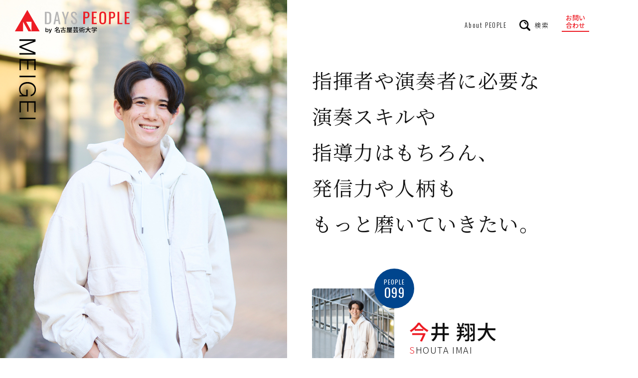

--- FILE ---
content_type: text/html; charset=UTF-8
request_url: https://meigei-days.jp/people/detail.php?p=2083
body_size: 21431
content:
<!DOCTYPE HTML>
<html lang="ja">
<head prefix="og: http://ogp.me/ns# fb: http://ogp.me/ns/fb# article: http://ogp.me/ns/article#">
  <meta charset="utf-8">
  <meta http-equiv="X-UA-Compatible" content="IE=edge">
  <meta name="viewport" content="width=device-width, initial-scale=1, shrink-to-fit=no, minimum-scale=1, maximum-scale=1, user-scalable=no">
  <title>MEIGEI PEOPLE（メイゲイピープル） | 名古屋芸術大学の「人」を紹介するニュースメディア</title>
  <link id="mainStylesheet" rel="stylesheet" href="shared/css/base.css?1">
  <link id="mainStylesheet" rel="stylesheet" href="shared/css/add.css?1">
  <script src="https://ajax.googleapis.com/ajax/libs/jquery/3.3.1/jquery.min.js"></script>
  <script>
    window.jQuery || document.write('<script src="shared/js/libs/jquery.js">x3C/script>')
  </script>
  <script src="shared/js/libs/jquery.easing.1.3.js"></script>
  <script src="shared/js/inview.js"></script>
  <link rel="icon" href="favicon.ico" type="img/favicon.ico">
  <meta name="keywords" content="">
  <meta name="description" content="MEIGEI PEOPLE（メイゲイピープル）は､名古屋芸術大学に関わる「人」を紹介しているメディアです。名芸大の生徒、教授、OB・OGなど、感性あふれるみなさんをご紹介しております。受験の参考にもぜひご覧ください。">
  <meta property="og:title" content="MEIGEI PEOPLE（メイゲイピープル） | 名古屋芸術大学の「人」を紹介するニュースメディア">
  <meta property="og:url" content="http://meigei-days.jp/people/detail.php?p=2083">
  <meta property="og:type" content="website">
  <meta property="fb:app_id" content="559883231418818" />
  <meta property="og:image" content="http://meigei-days.jp/people/shared/img/ogp_nua.png">
  <meta property="og:description" content="MEIGEI PEOPLE（メイゲイピープル）は､名古屋芸術大学に関わる「人」を紹介しているメディアです。名芸大の生徒、教授、OB・OGなど、感性あふれるみなさんをご紹介しております。受験の参考にもぜひご覧ください。">
  <link href="https://fonts.googleapis.com/css?family=Noto+Sans+JP:300,400,500|Noto+Serif+JP:400,700|Oswald:300,400&display=swap&subset=japanese" rel="stylesheet">
<!-- Google Tag Manager -->
<script>(function(w,d,s,l,i){w[l]=w[l]||[];w[l].push({'gtm.start':
new Date().getTime(),event:'gtm.js'});var f=d.getElementsByTagName(s)[0],
j=d.createElement(s),dl=l!='dataLayer'?'&l='+l:'';j.async=true;j.src=
'https://www.googletagmanager.com/gtm.js?id='+i+dl;f.parentNode.insertBefore(j,f);
})(window,document,'script','dataLayer','GTM-KNNLSBL');</script>
<!-- End Google Tag Manager -->
</head>
<body>
  <!-- Google Tag Manager (noscript) -->
<noscript><iframe src="https://www.googletagmanager.com/ns.html?id=GTM-KNNLSBL"
height="0" width="0" style="display:none;visibility:hidden"></iframe></noscript>
<!-- End Google Tag Manager (noscript) -->
  <div id="loading"></div>
  <div id="body" class="detail_page">
      <!--ナビ-->
    <nav class="clearfix">
      <div class="nav_inner">
        <h1 class="pc"><a class="over" href="https://meigei-days.jp/index.php"><img  src="https://meigei-days.jp/common/img/h_logo.svg" alt="MEIGEI DAYS"></a></h1>
        <div class="sp_menubox_back"></div>

        <ul class="sp_menubox clearfix">
          <h1 class="modal_logo"><a class="over" href="https://meigei-days.jp/index.php"><img  src="https://meigei-days.jp/common/img/h_logo.svg" alt="MEIGEI DAYS"></a></h1>
          <div class="closebtn_wrap"><a class="closebtn sp over" onclick="close_menu()"><img  src="https://meigei-days.jp/common/img/navi_close.png" alt="閉じる"></a></div>
          <li><a class="over" href="https://meigei-days.jp/index.php">HOME<p>ホーム</p></a></li>
          <li><a class="over" href="https://meigei-days.jp/index.php?page=about">ABOUT<p><span>MEIGEI DAYS</span>について</p></a></li>
          <li><a class="over" href="https://meigei-days.jp/people/">PEOPLE<p>ピープル</p></a></li>
          <li><a class="over" href="https://meigei-days.jp/cat.php?c=business">BUSINESS<p>ビジネス</p></a></li>
          <li><a class="over" href="https://meigei-days.jp/cat.php?c=event">EVENT<p>イベント</p></a></li>
          <li><a class="over" href="https://meigei-days.jp/cat.php?c=award">AWARD<p>アワード</p></a></li>
          <li class="tocontact"><a class="over" target="_blank" href="http://www.nua.ac.jp/contact/index.html">お問い合せ</a></li>

          <div class="under_menu sp">
            <a class="over" href="http://www.nua.ac.jp/privacy/" target="_blank">個人情報保護方針</a>
            <a class="over" href="http://www.nua.ac.jp/aboutsite/" target="_blank">このサイトについて</a>
            <a class="over" href="http://www.nua.ac.jp/" target="_blank">名古屋芸術大学WEBサイト</a>
          </div>
        </ul>

        <div class="sub_menu">
          <a class="nav_about Osw over" onclick="open_modal('modal_about')"><span>About</span> PEOPLE</a>
          <a class="nav_search over" onclick="open_modal('modal_search')">検索</a>
          <a class="sp_contact over" target="_blank" href="http://www.nua.ac.jp/contact/index.html">お問い<br class="sp">合わせ</a>
        </div>
      </div>
    </nav>
    <!--ナビ-->    <!--<div id="cont_wrap">-->
    <div id="cont_wrap">

            <!--メイン-->
      <div class="top_main clearfix">

        <div class="top_main_img" style="background-image:url('https://meigei-days.jp/sys/wp-content/uploads/2023/03/186A2152K.jpg')">
        </div>
        <div class="top_main_copy">
           <div class="people_copy Serif">
            <div>指揮者や演奏者に必要な</div><br><div>演奏スキルや</div><br><div>指導力はもちろん、</div><br><div>発信力や人柄も</div><br><div>もっと磨いていきたい。</div><br></div>

          <div class="profile_box clearfix  ">
            <div class="profile_box_left">
                          <div class="lazy_ele lazy_ele_4">
                <div class="lazy_ele_c">
                  <img src="https://meigei-days.jp/sys/wp-content/uploads/2023/03/186A2246K.jpg" alt="全身写真">
                </div>
              </div>
            
            <div class="lazy_ele2 lazy_ele_5"><div class="lazy_ele_c">
              <div class="people_icn people_icn_2 Osw">PEOPLE<span>099</span></div>
            </div></div>

            </div>
            <div class="profile_box_right">

            <div class="lazy_ele lazy_ele_6"><div class="lazy_ele_c">
              <div class="people_name">今井 翔大<span>SHOUTA IMAI</span></div>
               </div></div>

            <div class="lazy_ele lazy_ele_7"><div class="lazy_ele_c">
              <div class="people_spec">芸術学部 芸術学科<br>音楽領域<br>ウインドアカデミーコース <br><span></span><br>
              長野県出身</div>
               </div></div>
            </div>
          </div>
          <!--profile_box-->
        </div>


      </div>
      <!--メイン-->
      <!--インタビュー-->
      <div class="people_interview">


        
                                  <div class="interview_type_4 clearfix">
                <div class="interview_cont">

                  <div class="lazy_ele lazy_ele_q"><div class="lazy_ele_c">
                  <div class="interview_q"><span class="Osw">Q</span>
                    <p>名古屋芸術大学を選んだ理由は？</p>
                  </div>
                  </div></div>

                  <div class="lazy_ele lazy_ele_ttl"><div class="lazy_ele_c">
                   <div class="interview_a Serif">バスクラリネットを専門に学べる数少ない大学だったので。</div>
                 </div></div>

                  <div class="lazy_ele lazy_ele_copy"><div class="lazy_ele_c">
                  <p>小学4年生でトランペットを始め、中学校ではブラスバンド部でクラリネットを担当。高校に入学してバスクラリネットと出合い、夢中になりました。初めは、女性に比べ肺活量が多いという理由で先輩に勧められたのがきっかけですが、その音色や音域の魅力に引き込まれました。名古屋芸術大学ではバスクラリネットを専攻できると知り、入学を決めました。</p>
                </div></div>

                </div>
                <div class="interview_img"> <img src="https://meigei-days.jp/sys/wp-content/uploads/2023/03/186A2456K.jpg" alt="インタビュー写真"> </div>
              </div>
             


                                    <div class="interview_type_3 clearfix">
                  <div class="interview_img"> <img src="https://meigei-days.jp/sys/wp-content/uploads/2023/03/186A1569K.jpg" alt="インタビュー写真"> </div>
                  <div class="interview_cont">

                    <div class="lazy_ele lazy_ele_q"><div class="lazy_ele_c">
                    <div class="interview_q"><span class="Osw">Q</span>
                      <p>所属しているコースで、一番力を入れていることは？</p>
                    </div>
                     </div></div>

                    <div class="lazy_ele lazy_ele_ttl"><div class="lazy_ele_c">
                <div class="interview_a Serif">指揮です。</div>
                   </div></div>

                    <div class="lazy_ele lazy_ele_copy"><div class="lazy_ele_c">
                    <p>名古屋芸術大学の音楽領域は、自分の専門の楽器だけではなく、様々な楽器の演奏法や指導法、指揮法も学べます。中でも自分は指揮が好きだと気がつきました。特にクラシック音楽は、作者にその想いを直接聞くことができないので、楽曲を考察しながら、自分なりに解釈します。それが演奏者に伝わり、思い通りの演奏をしてもらった時の感動はひとしおです。指揮者には、曲の理解力や指導力だけでなく、人間性やコミュニケーション力など様々な力が必要。それらをもっと学び磨きたいと思っています。</p>
                  </div></div>

                  </div>
                </div>
             


                                  <div class="interview_type_2">
                  <div class="interview_cont">

                    <div class="lazy_ele lazy_ele_q"><div class="lazy_ele_c">
                    <div class="interview_q"><span class="Osw">Q</span>
                      <p>尊敬しているアーティストはいますか？</p>
                    </div>
                     </div></div>

                    <div class="lazy_ele lazy_ele_ttl"><div class="lazy_ele_c">
                      <div class="interview_a Serif">大学で指揮の指導を受けている高谷光信先生です。</div>
                       </div></div>

                    <div class="lazy_ele lazy_ele_copy"><div class="lazy_ele_c">
                    <p>東京混声合唱団やウクライナ・チェルニーヒウフィルハーモニー交響楽団などの指揮者として活躍中の高谷光信先生。名古屋芸術大学の非常勤講師として指導を受けています。先生の実際の演奏会にお手伝いとして同行する機会がありますが、指揮者としてのスキルはもちろん、演奏者との信頼関係の作り方や、人とのつながりを大切にされる姿勢、まとめ上げる技術など、すばらしいお人柄に圧倒されっぱなし。先生に恵まれて大きな学びがあることをありがたく思います。</p>
                    </div></div>

                  </div>
                </div>
             


                                  <div class="interview_type_4 clearfix">
                <div class="interview_cont">

                  <div class="lazy_ele lazy_ele_q"><div class="lazy_ele_c">
                  <div class="interview_q"><span class="Osw">Q</span>
                    <p>将来の夢や目標はなんですか？</p>
                  </div>
                  </div></div>

                  <div class="lazy_ele lazy_ele_ttl"><div class="lazy_ele_c">
                   <div class="interview_a Serif">入学後、選択肢が広がったのでじっくり学びながらスキルを高めます。</div>
                 </div></div>

                  <div class="lazy_ele lazy_ele_copy"><div class="lazy_ele_c">
                  <p>指揮者にも、バスクラリネットの演奏者にも魅力を感じ、どちらに専念するかを決められずにいます。指揮者兼演奏者という複雑な立場が許されるのかもわかりませんが、音楽とつながっていたい気持ちは一貫しています。在学中はとにかく自分の興味に従って、学びを深めていこうと思っています。</p>
                </div></div>

                </div>
                <div class="interview_img"> <img src="https://meigei-days.jp/sys/wp-content/uploads/2023/03/186A2319K.jpg" alt="インタビュー写真"> </div>
              </div>
             


                                  <div class="interview_type_2">
                  <div class="interview_cont">

                    <div class="lazy_ele lazy_ele_q"><div class="lazy_ele_c">
                    <div class="interview_q"><span class="Osw">Q</span>
                      <p>この大学をめざしている後輩にメッセージを！</p>
                    </div>
                     </div></div>

                    <div class="lazy_ele lazy_ele_ttl"><div class="lazy_ele_c">
                      <div class="interview_a Serif">受け身でなく自分から食らいついていこう！</div>
                       </div></div>

                    <div class="lazy_ele lazy_ele_copy"><div class="lazy_ele_c">
                    <p>名古屋芸術大学は、先生や環境などがとても充実しています。音楽家として現役の先生方が、自身の経験に基づいた指導をしてくださいます。けれど、受け身でいても、チャンスがやってくるわけではありません。どんどん自分からくらいついて、小さな疑問を追求したり、学習意欲を高めたり、積極的に学ぶことが大切だと思います。<br />
</p>
                    </div></div>

                  </div>
                </div>
             


        
      </div>
       

      <!--一覧-->
      <div class="detail_list">
        <div class="search_result">
          <div class="search_result_ttl clearfix">
            <div class="search_result_ttl_left Osw">PEOPLE</div>
            <div class="search_result_ttl_right">名古屋芸術大学に入学した感性あふれる生徒のみなさんをご紹介いたします｡</div>
          </div>
          <div class="people_list clearfix">
            <a href="detail.php?p=2347" class="over">
            <div class="people_img" style="background-image:url('https://meigei-days.jp/sys/wp-content/uploads/2025/02/DS707107.jpg');"></div>
            <div class="people_icn people_icn_2 Osw">PEOPLE<span>144</span></div>
            <div class="people_name">花井 結香<span>HANAI YUKA</span></div>
            <div class="people_tag"><span class="label1_1">芸術学部 芸術学科</span><span class="label2_2">デザイン領域</span><span class="label3 label3_2">卒業生・修了生</span>
            </div>
 </a><a href="detail.php?p=2336" class="over">
            <div class="people_img" style="background-image:url('https://meigei-days.jp/sys/wp-content/uploads/2025/02/DS706990.jpg');"></div>
            <div class="people_icn people_icn_2 Osw">PEOPLE<span>143</span></div>
            <div class="people_name">南 隆之介<span>MINAMI RYUNOSUKE</span></div>
            <div class="people_tag"><span class="label1_4">大学院</span><span class="label3 label3_2">卒業生・修了生</span>
            </div>
 </a><a href="detail.php?p=2241" class="over">
            <div class="people_img" style="background-image:url('https://meigei-days.jp/sys/wp-content/uploads/2023/04/186A3404K.jpg');"></div>
            <div class="people_icn people_icn_1 Osw">PEOPLE<span>142</span></div>
            <div class="people_name">下手 初姫<span>HATSUKI SHIMOTE</span></div>
            <div class="people_tag"><span class="label1_1">芸術学部 芸術学科</span><span class="label2_4">美術領域</span><span class="label3 label3_1">在校生</span>
            </div>
 </a><a href="detail.php?p=2263" class="over">
            <div class="people_img" style="background-image:url('https://meigei-days.jp/sys/wp-content/uploads/2023/04/20230316-DSC01634.jpg');"></div>
            <div class="people_icn people_icn_2 Osw">PEOPLE<span>141</span></div>
            <div class="people_name">小林 佑菜<span>YUUNA KOBAYASHI</span></div>
            <div class="people_tag"><span class="label1_3">教育学部 子ども学科</span><span class="label3 label3_2">卒業生・修了生</span>
            </div>
 </a>        </div>
          </div>
        <div class="moreloading"></div>
        <!--検索結果--><a class="more_road" onclick="road_more(4,8,142)">更に読み込む</a>

        <div class="detail_totop">
         <a href="index.php">DAYS PEOPLE TOP</a>
       </div>

      </div>

    </div><!--<div id="cont_wrap">-->
        <footer>
      <ul>
        <li><a class="over" href="http://www.nua.ac.jp/privacy/" target="_blank">個人情報保護方針</a></li>
        <li><a class="over" href="http://www.nua.ac.jp/aboutsite/" target="_blank">このサイトについて</a></li>
        <li><a class="over" href="http://www.nua.ac.jp/" target="_blank">名古屋芸術大学WEBサイト</a></li>
      </ul>
      <div class="f_copy Osw">© Nagoya University of the Arts. All rights reserved.</div>
    </footer> </div>
  <!--/body-->
  <div class="modal_white"></div>
  <div class="modal_wrap" id="modal_about">
    <table>
      <tr>
        <td>
          <div class="modal_inner"> <a class="modal_close over" onclick="close_modal()"><img src="shared/img/modal_close.png" alt="閉じる"></a>
            
          <div class="top_search_area_ttl"><span>A</span>bout <span>M</span>EIGEI <span>PEOPLE</span></div>
        <div class="top_search_about clearfix">
          <div class="top_search_about_left"><img src="shared/img/logo.png"></div>
          <div class="top_search_about_right">MEIGEI PEOPLEとは､名古屋芸術大学に関わる学生のみなさん、教授、OB・OGなど感性あふれるみなさんをご紹介するWEBサイトです｡<br>
          <span>さまざまな理由でここ｢名芸｣にかかわっている人たちの｢なぜ｣から､今の興味､将来の展望など､さまざまな一面をのぞいてみてください｡</span></div>
        </div>
 </div>
        </td>
      </tr>
    </table>
  </div>
  <div class="modal_wrap" id="modal_search">
    <table>
      <tr>
        <td>
          <div class="modal_inner"> <a class="modal_close over" onclick="close_modal()"><img src="shared/img/modal_close.png" alt="閉じる"></a>
            
        <a class="p_search_ttl_modal">PEOPLEをタグで絞り込む</a>
        <div class="p_search_wrap"> <a class="p_search_ttl on over" onclick="open_sarea();">PEOPLEをタグで絞り込む</a>

           <div class="p_search_inner">

             <div class="p_search_inner_hide">
            <div class="p_search_ele p_search_ele_course clearfix">
              <div class="p_search_ele_l">学部・学科</div>
              <div class="p_search_ele_r">
                <a class="i_red " data-id="1">芸術学部 芸術学科</a>
                <a class="i_blue " data-id="2">人間発達学部 子ども発達学科</a>
                <a class="i_blue " data-id="3">教育学部 子ども学科</a>
              </div>
            </div>
            <div class="p_search_ele p_search_ele_area clearfix">
              <div class="p_search_ele_l">領域</div>
              <div class="p_search_ele_r">
                <a class="i_pink " data-id="1">音楽領域</a>
                <a class="i_purple " data-id="6">舞台芸術領域</a>
                <a class="i_green " data-id="4">美術領域</a>
                <a class="i_yellow2 " data-id="2">デザイン領域</a>
                <a class="i_grey " data-id="3">芸術教養領域</a>
              </div>
            </div>
            <div class="p_search_ele p_search_ele_year p_search_ele_last clearfix">
              <div class="p_search_ele_l">種別</div>
              <div class="p_search_ele_r">
                <a class="i_red2 " data-id="1">在学生</a>
                <a class="i_blue2 " data-id="2">卒業生・修了生</a>
                <a class="i_yellow2 " data-id="3">教職員</a>
              </div>
            </div>
            <a class="p_search_btn">絞り込む</a>
          </div><!--p_search_inner_hide-->

          </div> <!--p_search_inner-->

        </div> </div>
        </td>
      </tr>
    </table>
  </div>
  <script src="shared/js/lib.min.js"></script>
  <script src="shared/js/main.js?2"></script>
</body>
</html>

--- FILE ---
content_type: text/css
request_url: https://meigei-days.jp/people/shared/css/base.css?1
body_size: 52555
content:
@charset "UTF-8";
html {
  width: 100%;
  height: 100%;
  margin: 0;
  font-family: "ヒラギノ角ゴ ProN W3", "Hiragino Kaku Gothic ProN", "メイリオ", Meiryo, "ＭＳ ゴシック", "MS Gothic", sans-serif;
}

body {
  width: 100%;
  height: 100%;
  margin: 0;
  letter-spacing: 1.6px;
  font-family: "Noto Sans JP", sans-serif;
  font-weight: 300;
  color: #111111;
}

p {
  margin: 0;
}

ul, li {
  list-style: none;
  padding: 0;
  margin: 0;
}

.clearfix {
  min-height: 1px;
}
.clearfix:after {
  content: ".";
  display: block;
  clear: both;
  height: 0;
  visibility: hidden;
}

* {
  -webkit-box-sizing: border-box;
  -o-box-sizing: border-box;
  -ms-box-sizing: border-box;
  box-sizing: border-box;
}
*:before, *:after {
  -webkit-box-sizing: border-box;
  -o-box-sizing: border-box;
  -ms-box-sizing: border-box;
  box-sizing: border-box;
}

.Serif {
  font-family: "Noto Serif JP", serif;
}

.Osw {
  font-family: "Oswald", sans-serif;
}

a {
  cursor: pointer;
  -webkit-transition: opacity 0.5s ease;
  transition: opacity 0.5s ease;
}
a.over:hover {
  -ms-opacity: 0.5;
  -o-opacity: 0.5;
  -moz-opacity: 0.5;
  -webkit-opacity: 0.5;
  opacity: 0.5;
}
a.over2:hover {
  -ms-opacity: 0.9;
  -o-opacity: 0.9;
  -moz-opacity: 0.9;
  -webkit-opacity: 0.9;
  opacity: 0.9;
}

.i_red, .label1_1 {
  color: #ed1c24;
}

.i_pink, .label2_1 {
  color: #e50081;
}

.i_yellow2, .label2_2 {
  color: #bd9f01;
}

.i_yellow, .label3 {
  color: #a48c45;
}

.i_green {
  color: #009a46;
}

.i_grey, .label2_3 {
  color: #64858c;
}

.i_blue, .label1_2 {
  color: #00a0e8;
}

#loading {
  width: 100%;
  height: 100%;
  background-image: url("../img/ajax-loader.gif");
  background-repeat: no-repeat;
  background-position: 50% 50%;
  position: fixed;
  top: 0;
  left: 0;
  z-index: 10000;
  background-color: #FFF;
}

.lazy_ele_1 {
  position: relative;
}
.lazy_ele_1 .lazy_ele_c {
  opacity: 0;
  position: absolute;
  top: 40px;
  -webkit-transition: all 0.6s cubic-bezier(0.1, 0.58, 0.54, 1.13);
  transition: all 0.6s cubic-bezier(0.1, 0.58, 0.54, 1.13);
}

.lazy_ele_2, .lazy_ele_3, .lazy_ele_4 {
  position: relative;
}
.lazy_ele_2 .lazy_ele_c, .lazy_ele_3 .lazy_ele_c, .lazy_ele_4 .lazy_ele_c {
  opacity: 0;
  position: absolute;
  top: 40px;
  -webkit-transition: all 1.2s cubic-bezier(0.23, 1, 0.32, 1);
  transition: all 1.2s cubic-bezier(0.23, 1, 0.32, 1);
}

.lazy_ele_5 {
  position: absolute;
  left: 0;
  top: 0;
  width: 100%;
  height: 100%;
}
.lazy_ele_5 .lazy_ele_c {
  opacity: 0;
  position: absolute;
  top: 40px;
  left: 0;
  width: 100%;
  height: 100%;
  -webkit-transition: all 0.6s cubic-bezier(0.1, 0.58, 0.54, 1.13);
  transition: all 0.6s cubic-bezier(0.1, 0.58, 0.54, 1.13);
}

.lazy_ele_6, .lazy_ele_7 {
  position: relative;
}
.lazy_ele_6 .lazy_ele_c, .lazy_ele_7 .lazy_ele_c {
  opacity: 0;
  position: absolute;
  top: 40px;
  -webkit-transition: all 1.2s cubic-bezier(0.23, 1, 0.32, 1);
  transition: all 1.2s cubic-bezier(0.23, 1, 0.32, 1);
}

.lazy_ele_q {
  position: relative;
}
.lazy_ele_q .lazy_ele_c {
  opacity: 0;
  position: absolute;
  top: 40px;
  -webkit-transition: all 0.6s cubic-bezier(0.1, 0.58, 0.54, 1.13);
  transition: all 0.6s cubic-bezier(0.1, 0.58, 0.54, 1.13);
}

.lazy_ele_ttl, .lazy_ele_copy {
  position: relative;
}
.lazy_ele_ttl .lazy_ele_c, .lazy_ele_copy .lazy_ele_c {
  opacity: 0;
  position: absolute;
  top: 40px;
  -webkit-transition: all 1.2s cubic-bezier(0.23, 1, 0.32, 1);
  transition: all 1.2s cubic-bezier(0.23, 1, 0.32, 1);
}

.lazy_ele.on .lazy_ele_c, .lazy_ele2.on .lazy_ele_c {
  opacity: 1;
  top: 0;
}

nav {
  position: absolute;
  top: 0px;
  left: 0;
  width: 100%;
  height: 100px;
  z-index: 999;
}
nav h1 {
  padding: 0;
  margin: 0;
  position: absolute;
  top: 20px;
  left: 30px;
  overflow-y: hidden;
  width: 230px;
  height: 223px;
}
nav h1 img {
  width: 100%;
}
nav ul {
  position: fixed;
  top: 0;
  right: 0;
  left: auto;
  display: none;
  z-index: 100;
  padding-top: 25px;
  padding-right: 96px;
  height: 75px;
  background-color: #FFF;
}
nav ul .modal_logo {
  display: none;
}
nav ul li {
  display: inline-block;
  padding-left: 16px;
  letter-spacing: 0.8px;
}
nav ul li a {
  color: #030000;
  text-decoration: none;
  font-size: 13px;
  font-weight: 400;
  line-height: 40px;
}
nav ul li a p {
  display: none;
}
nav ul li.tocontact {
  display: none;
}
nav ul .under_menu {
  display: none;
}
nav .sub_menu {
  position: absolute;
  right: 98px;
  top: 28px;
  text-align: right;
  -webkit-transition: all 1s cubic-bezier(0.23, 1, 0.32, 1);
  transition: all 1s cubic-bezier(0.23, 1, 0.32, 1);
}
nav .sub_menu a {
  font-size: 13px;
  display: inline-block;
  margin-left: 20px;
}
nav .sp_contact {
  text-decoration: none;
  -webkit-transition: all 1s cubic-bezier(0.23, 1, 0.32, 1);
  transition: all 1s cubic-bezier(0.23, 1, 0.32, 1);
  width: 55px;
  line-height: 30px;
  text-align: center;
  font-size: 13px;
  color: #ed1c24;
  font-weight: 500;
  line-height: 1.2;
  letter-spacing: 0.3px;
  padding-bottom: 4px;
  border-bottom: 2px solid #ed1c24;
  display: block;
}
nav .closebtn_wrap {
  background-color: #FFF;
  position: absolute;
  top: 15px;
  right: 15px;
}
nav .closebtn_wrap .closebtn {
  -webkit-transition: all 1s cubic-bezier(0.23, 1, 0.32, 1);
  transition: all 1s cubic-bezier(0.23, 1, 0.32, 1);
  width: 60px;
  height: 60px;
  display: block;
}
nav .closebtn_wrap .closebtn img {
  width: 100%;
}
nav .sp_menu {
  z-index: 99;
  position: absolute;
  -webkit-transition: all 1s cubic-bezier(0.23, 1, 0.32, 1);
  transition: all 1s cubic-bezier(0.23, 1, 0.32, 1);
  top: 15px;
  right: 15px;
  width: 60px;
  height: 60px;
  display: block;
}
nav .sp_menu img {
  width: 100%;
}
nav .nav_about {
  display: inline-block;
  font-size: 15px;
  padding-left: 20px;
  color: #111;
  text-decoration: none;
}
nav .nav_search {
  display: inline-block;
  background-image: url("../img/icon-roupe.png");
  background-repeat: no-repeat;
  background-size: 22px auto;
  background-position: 50% left;
  padding-left: 30px;
  line-height: 22px;
}
nav.logoopen h1 {
  -webkit-transition: height 1s cubic-bezier(0.23, 1, 0.32, 1);
  transition: height 1s cubic-bezier(0.23, 1, 0.32, 1);
}
nav.prefixed {
  position: fixed;
  left: 0;
  z-index: 999;
  background-color: #FFF;
  height: 60px;
}
nav.prefixed h1 {
  top: 7px;
  width: 220px;
}
nav.prefixed ul {
  padding-top: 10px;
  height: 60px;
}
nav.prefixed ul .closebtn_wrap {
  top: 0;
}
nav.prefixed .sub_menu {
  top: 14px;
}
nav.prefixed .sp_menu {
  top: 0;
}
nav.move_now, nav.move_up {
  -webkit-transition: top 0.5s cubic-bezier(0.23, 1, 0.32, 1);
  transition: top 0.5s cubic-bezier(0.23, 1, 0.32, 1);
}

#cont_wrap {
  padding: 0 0 0 0px;
  width: 1024px;
  margin: 0 auto;
}

.top_main {
  display: block;
  color: #111;
  text-decoration: none;
  padding: 100px 0 85px;
}
.top_main .top_main_img {
  position: relative;
  float: left;
  width: 540px;
  height: 806px;
  border-radius: 5px;
  overflow: hidden;
}
.top_main .top_main_img img {
  width: 100%;
  border-radius: 5px;
}
.top_main .top_main_layer_org {
  position: absolute;
  width: 100%;
  height: 100%;
  top: 0%;
  left: 0%;
  z-index: 1;
  background-size: cover;
  background-position: top left;
  background-repeat: no-repeat;
  -webkit-transition: transform 5s linear;
  -webkit-transition: -webkit-transform 5s linear;
  transition: -webkit-transform 5s linear;
  transition: transform 5s linear;
  transition: transform 5s linear, -webkit-transform 5s linear;
  -webkit-transform: scale(1.2);
  transform: scale(1.2);
}
.top_main .top_main_layer_org.on {
  -webkit-transform: scale(1);
  transform: scale(1);
}
.top_main .top_main_layer {
  position: absolute;
  top: 0;
  left: 0;
  width: 100%;
  height: 100%;
  overflow: hidden;
}
.top_main .top_main_layer div {
  position: absolute;
  top: 0;
  left: 0;
  width: 100%;
  height: 100%;
  background-size: cover;
  background-repeat: repeat;
  background-position: top left;
}
.top_main .top_main_layer1 {
  z-index: 4;
}
.top_main .top_main_layer1 div {
  background-image: url("../img/main_img001.png");
}
.top_main .top_main_layer1.on {
  height: 0;
  -webkit-transition: height 0.2s ease-out;
  transition: height 0.2s ease-out;
}
.top_main .top_main_layer2 {
  z-index: 3;
}
.top_main .top_main_layer2 div {
  background-image: url("../img/main_img002.png");
}
.top_main .top_main_layer2.on {
  width: 0;
  -webkit-transition: width 0.2s ease-out;
  transition: width 0.2s ease-out;
}
.top_main .top_main_layer3 {
  z-index: 2;
}
.top_main .top_main_layer3 div {
  background-image: url("../img/main_img003.png");
}
.top_main .top_main_layer3.on {
  opacity: 0;
  -webkit-transition: opacity 0.8s ease-out;
  transition: opacity 0.8s ease-out;
}
.top_main .top_main_copy {
  float: left;
  width: 480px;
  padding-left: 40px;
  padding-top: 85px;
  position: relative;
}
.top_main .top_main_copy .people_icn {
  width: 80px;
  height: 80px;
  margin-left: -5px;
  border-radius: 40px;
  background-color: #ed1c24;
  color: #FFF;
  font-weight: 400;
  font-size: 12px;
  letter-spacing: 1px;
  text-align: center;
  padding-top: 18px;
}
.top_main .top_main_copy .people_icn span {
  font-size: 26px;
  line-height: 26px;
  display: block;
}
.top_main .top_main_copy .people_copy {
  font-size: 40px;
  line-height: 72px;
  padding: 20px 0 0 0;
  max-height: 380px;
  margin-bottom: 55px;
  overflow-y: hidden;
}
.top_main .top_main_copy .people_copy div {
  display: inline-block;
  opacity: 0;
}
.top_main .top_main_copy .people_copy div span {
  -webkit-transition: opacity 0.8s cubic-bezier(0.23, 1, 0.32, 1);
  transition: opacity 0.8s cubic-bezier(0.23, 1, 0.32, 1);
  display: none;
  opacity: 0;
}
.top_main .top_main_copy .people_copy div span.on {
  display: inline-block;
}
.top_main .top_main_copy .people_copy div span.fadeon {
  opacity: 1;
}
.top_main .top_main_copy .people_spec {
  font-size: 20px;
  line-height: 30px;
  padding-bottom: 20px;
  font-weight: 400;
}
.top_main .top_main_copy .people_spec span {
  font-size: 16px;
  line-height: 24px;
  display: inline-block;
  padding-bottom: 10px;
}
.top_main .top_main_copy .people_name {
  font-size: 24px;
  font-weight: 500;
  padding-bottom: 0px;
}
.top_main .top_main_copy .people_name span {
  font-weight: 300;
  font-size: 18px;
  display: block;
}
.top_main .top_main_copy .people_name span:first-letter {
  color: #ed1c24;
}
.top_main .top_main_copy .people_name:first-letter {
  color: #ed1c24;
}
.top_main .top_main_copy .people_detail_link {
  width: 60px;
  -webkit-transition: width 0.5s cubic-bezier(0.23, 1, 0.32, 1);
  transition: width 0.5s cubic-bezier(0.23, 1, 0.32, 1);
  height: 40px;
  display: block;
  background-image: url("../img/see_detail2.png");
  background-repeat: no-repeat;
  background-position: 100% 50%;
}

.top_search_area {
  width: 910px;
  margin: 0 auto;
  background-color: #f3f3f3;
  position: relative;
  border-radius: 7px;
  padding: 60px 0 40px;
}

.top_search_area_ttl {
  position: absolute;
  top: -12px;
  left: 50%;
  margin-left: -130px;
  font-size: 22px;
  line-height: 24px;
}
.top_search_area_ttl span {
  color: #ed1c24;
}

.top_search_about {
  padding: 0px 50px 60px 90px;
}
.top_search_about .top_search_about_left {
  float: left;
  width: 317px;
}
.top_search_about .top_search_about_left img {
  width: 100%;
}
.top_search_about .top_search_about_right {
  float: left;
  width: 450px;
  font-size: 15px;
  line-height: 24px;
  letter-spacing: 1px;
  padding: 8px 0 0 45px;
}
.top_search_about .top_search_about_right span {
  display: none;
}

.p_search_ttl_modal {
  display: none;
}

.p_search_wrap {
  width: 830px;
  margin: 0 auto;
  border-radius: 7px;
  background-color: #FFF;
  padding: 80px 50px 0px;
  position: relative;
}
.p_search_wrap .p_search_ttl {
  text-align: center;
  color: #ed1c24;
  font-weight: bold;
  font-size: 20px;
  line-height: 80px;
  position: absolute;
  top: 0;
  left: 0;
  width: 100%;
  height: 80px;
  display: block;
}
.p_search_wrap .p_search_ttl:after {
  content: "";
  position: absolute;
  top: 0px;
  right: 28px;
  width: 20px;
  height: 80px;
  background-image: url("../img/close.png");
  background-repeat: no-repeat;
  background-position: 0 50%;
  background-size: 20px auto;
}
.p_search_wrap .p_search_ttl.on:after {
  -webkit-transform: rotate(-180deg);
  transform: rotate(-180deg);
}
.p_search_wrap .p_search_inner {
  height: 0;
  overflow-y: hidden;
  -webkit-transition: height 0.5s cubic-bezier(0.23, 1, 0.32, 1);
  transition: height 0.5s cubic-bezier(0.23, 1, 0.32, 1);
}
.p_search_wrap .p_search_inner .p_search_inner_hide {
  padding-bottom: 25px;
}
.p_search_wrap .p_search_inner .p_search_ele {
  border-top: 1px dotted #bbbbbb;
}
.p_search_wrap .p_search_inner .p_search_ele .p_search_ele_l {
  float: left;
  font-size: 15px;
  font-weight: 500;
  line-height: 64px;
  width: 176px;
  text-align: left;
  padding: 0 18px;
  letter-spacing: 0.5px;
}
.p_search_wrap .p_search_inner .p_search_ele .p_search_ele_r {
  float: left;
  padding: 15px 20px 0;
}
.p_search_wrap .p_search_inner .p_search_ele .p_search_ele_r a {
  font-size: 13px;
  display: inline-block;
  background-color: #f3f3f3;
  padding: 5px 10px;
  border-radius: 7px;
  letter-spacing: 0.5px;
  margin: 0 7px 8px 0;
  font-weight: 300;
  border: 2px solid #FFF;
}
.p_search_wrap .p_search_inner .p_search_ele .p_search_ele_r a.on.i_red, .p_search_wrap .p_search_inner .p_search_ele .p_search_ele_r a.on.label1_1 {
  border: 2px solid #ed1c24;
}
.p_search_wrap .p_search_inner .p_search_ele .p_search_ele_r a.on.i_pink, .p_search_wrap .p_search_inner .p_search_ele .p_search_ele_r a.on.label2_1 {
  border: 2px solid #e50081;
}
.p_search_wrap .p_search_inner .p_search_ele .p_search_ele_r a.on.i_yellow, .p_search_wrap .p_search_inner .p_search_ele .p_search_ele_r a.on.label3 {
  border: 2px solid #a48c45;
}
.p_search_wrap .p_search_inner .p_search_ele .p_search_ele_r a.on.i_yellow2, .p_search_wrap .p_search_inner .p_search_ele .p_search_ele_r a.on.label2_2 {
  border: 2px solid #bd9f01;
}
.p_search_wrap .p_search_inner .p_search_ele .p_search_ele_r a.on.i_green {
  border: 2px solid #009a46;
}
.p_search_wrap .p_search_inner .p_search_ele .p_search_ele_r a.on.i_grey, .p_search_wrap .p_search_inner .p_search_ele .p_search_ele_r a.on.label2_3 {
  border: 2px solid #64858c;
}
.p_search_wrap .p_search_inner .p_search_ele .p_search_ele_r a.on.i_blue, .p_search_wrap .p_search_inner .p_search_ele .p_search_ele_r a.on.label1_2 {
  border: 2px solid #00a0e8;
}
.p_search_wrap .p_search_inner .p_search_ele.p_search_ele_last {
  border-bottom: 1px dotted #bbbbbb;
  margin-bottom: 25px;
}
.p_search_wrap .p_search_btn {
  display: block;
  border: 1px solid #ed1c24;
  border-radius: 3px;
  text-align: center;
  font-size: 16px;
  font-weight: bold;
  line-height: 18px;
  color: #ed1c24;
  padding: 15px 0;
  width: 276px;
  margin: 0 auto;
  position: relative;
}
.p_search_wrap .p_search_btn:after {
  content: "";
  position: absolute;
  top: 18px;
  right: 16px;
  width: 20px;
  height: 18px;
  background-image: url("../img/see_detail.png");
  background-repeat: no-repeat;
  background-position: top right;
  background-size: 18px auto;
}
.p_search_wrap .p_search_btn:hover {
  background-color: #ed1c24;
  color: #FFF;
}
.p_search_wrap .p_search_btn:hover:after {
  right: 15px;
}

.search_result {
  padding: 70px 0 80px;
}
.search_result .search_result_ttl {
  padding: 0 0 15px 10px;
}
.search_result .search_result_ttl .search_result_ttl_left {
  float: left;
  font-size: 50px;
  font-weight: bold;
  color: #ed1c24;
  letter-spacing: 3px;
}
.search_result .search_result_ttl .search_result_ttl_right {
  float: left;
  padding-left: 25px;
  font-size: 16px;
  line-height: 24px;
  padding-top: 40px;
}
.search_result .people_list {
  padding: 35px 0 0px;
  -ms-display: flex;
  -o-display: flex;
  -moz-display: flex;
  -webkit-display: flex;
  display: -webkit-box;
  display: flex;
  -ms-flex-wrap: wrap;
  -o-flex-wrap: wrap;
  flex-wrap: wrap;
  -ms-box-line: multiple;
  -o-box-line: multiple;
  -moz-box-line: multiple;
  -webkit-box-line: multiple;
  box-line: multiple;
}
.search_result .people_list .no_result {
  text-align: center;
  width: 100%;
  padding: 30px 0 50px;
  font-weight: 500;
}
.search_result .people_list a {
  color: #111111;
  display: block;
  float: left;
  width: 330px;
  border-radius: 150px;
  background-repeat: no-repeat;
  background-position: 50% 0%;
  position: relative;
  margin-right: 15px;
  margin-bottom: 36px;
  text-decoration: none;
}
.search_result .people_list a .people_img {
  position: absolute;
  top: 0;
  left: 15px;
  width: 300px;
  height: 300px;
  border-radius: 150px;
  background-position: top center;
  background-repeat: no-repeat;
  background-size: 100% auto;
}
.search_result .people_list a:nth-child(3n) {
  margin-right: 0;
}
.search_result .people_list a .people_icn {
  position: absolute;
  top: 10px;
  right: 10px;
  width: 80px;
  height: 80px;
  margin-left: 0px;
  border-radius: 40px;
  background-color: #ed1c24;
  color: #FFF;
  font-size: 12px;
  font-weight: 400;
  letter-spacing: 1px;
  text-align: center;
  padding-top: 18px;
}
.search_result .people_list a .people_icn span {
  font-size: 26px;
  line-height: 26px;
  display: block;
}
.search_result .people_list a .people_name {
  text-align: center;
  font-size: 24px;
  padding: 305px 0 15px;
  font-weight: 300;
}
.search_result .people_list a .people_name span {
  font-size: 14px;
  display: block;
  letter-spacing: 0.5px;
}
.search_result .people_list a .people_name span:first-letter {
  color: #ed1c24;
}
.search_result .people_list a .people_name:first-letter {
  color: #ed1c24;
}
.search_result .people_list a.comingsoon {
  background-image: url("../img/comming_mark.png");
}
.search_result .people_list a.comingsoon .people_icn {
  background-color: #dddddd;
}
.search_result .people_list a.comingsoon .people_name {
  opacity: 0.5;
}
.search_result .people_list a .people_tag {
  text-align: center;
}
.search_result .people_list a .people_tag span {
  display: inline-block;
  background-color: #f3f3f3;
  padding: 5px 10px;
  font-size: 12px;
  border-radius: 5px;
  letter-spacing: 0.5px;
  margin: 0 10px 8px 0;
  font-weight: 400;
}

footer {
  background-color: #f3f3f3;
}
footer ul {
  padding: 22px 0 22px;
  border-top: 1px solid #b5b5b5;
  background-color: #FFF;
  font-size: 13px;
  text-align: center;
}
footer ul li {
  display: inline-block;
  text-align: center;
  padding: 0 35px;
  letter-spacing: 1px;
}
footer ul li a {
  text-decoration: none;
  color: #111;
}
footer .f_copy {
  font-size: 14px;
  text-align: center;
  font-weight: 300;
  padding: 30px 0;
  letter-spacing: 0.8px;
}

.modal_white {
  background-color: #FFF;
  -ms-opacity: 0.8;
  -o-opacity: 0.8;
  -moz-opacity: 0.8;
  -webkit-opacity: 0.8;
  opacity: 0.8;
  position: fixed;
  top: 0;
  left: 0;
  z-index: 1000;
  width: 100%;
  height: 100%;
  display: none;
}

.modal_wrap {
  position: fixed;
  top: 0;
  left: 0;
  z-index: 1001;
  width: 100%;
  height: 100%;
  display: none;
}
.modal_wrap table {
  width: 100%;
  height: 100%;
}
.modal_wrap table tr td {
  vertical-align: middle;
}
.modal_wrap table tr td .modal_inner {
  width: 910px;
  margin: 0 auto;
  background-color: #f3f3f3;
  position: relative;
  border-radius: 7px;
  padding: 35px 40px;
}
.modal_wrap table tr td .modal_inner .modal_close {
  position: absolute;
  top: 17px;
  right: 20px;
  display: block;
  z-index: 100;
  cursor: pointer;
}
.modal_wrap table tr td .modal_inner .top_search_area_ttl {
  position: inherit;
  top: auto;
  left: auto;
  text-align: center;
  margin-left: 0px;
  font-size: 22px;
  padding-bottom: 30px;
  line-height: 24px;
}
.modal_wrap table tr td .modal_inner .top_search_about {
  border-radius: 7px;
  background-color: #FFF;
  padding: 90px 40px 90px 50px;
}
.modal_wrap table tr td .modal_inner .top_search_about .top_search_about_left {
  width: 300px;
  padding-top: 62px;
}
.modal_wrap table tr td .modal_inner .top_search_about .top_search_about_left img {
  width: 100%;
}
.modal_wrap table tr td .modal_inner .top_search_about .top_search_about_right {
  width: 390px;
  float: right;
  padding-left: 0;
  letter-spacing: 0.8px;
  line-height: 34px;
  font-size: 14px;
}
.modal_wrap table tr td .modal_inner .top_search_about .top_search_about_right span {
  display: inline-block;
}
.modal_wrap table tr td .modal_inner .p_search_wrap {
  padding: 30px 50px 25px;
}
.modal_wrap table tr td .modal_inner .p_search_ttl {
  display: none;
}
.modal_wrap table tr td .modal_inner .p_search_ttl_modal {
  text-align: center;
  color: #ed1c24;
  font-weight: bold;
  font-size: 20px;
  line-height: 20px;
  width: 100%;
  padding-bottom: 35px;
  display: block;
}
.modal_wrap table tr td .modal_inner .p_search_inner {
  height: auto;
}

.detail_page {
  width: 100%;
  min-width: 1140px;
}
.detail_page #cont_wrap {
  width: 100%;
}
.detail_page #cont_wrap .top_main {
  padding-top: 0;
  width: 100%;
}
.detail_page #cont_wrap .top_main .top_main_img {
  width: 45%;
  height: 930px;
  background-size: cover;
  background-position: 50% 50%;
  border-radius: 0 0 5px 0;
}
.detail_page #cont_wrap .top_main .top_main_copy {
  width: 55%;
  padding-top: 105px;
  padding-left: 50px;
}
.detail_page .profile_box {
  padding-top: 40px;
}
.detail_page .profile_box .profile_box_left {
  float: left;
  width: 165px;
  position: relative;
}
.detail_page .profile_box .profile_box_left img {
  width: 100%;
  border-radius: 5px;
}
.detail_page .profile_box .profile_box_left .people_icn {
  position: absolute;
  top: -40px;
  right: -40px;
}
.detail_page .profile_box .profile_box_right {
  float: left;
  width: calc(100% - 200px);
  width: -webkit-calc(100% - 200px);
  padding: 70px 0 0 30px;
}
.detail_page .profile_box .profile_box_right .people_name {
  font-size: 40px;
  line-height: 32px;
}
.detail_page .profile_box .profile_box_right .people_name span {
  font-size: 18px;
  line-height: 32px;
  font-weight: 300;
  display: block;
  padding-top: 5px;
}
.detail_page .profile_box .profile_box_right .people_name span:first-letter {
  color: #ed1c24;
}
.detail_page .profile_box .profile_box_right .people_spec {
  padding-top: 25px;
  font-size: 20px;
  line-height: 30px;
}
.detail_page .people_interview {
  width: 1100px;
  margin: 0 auto;
}
.detail_page .people_interview .interview_cont {
  letter-spacing: 1px;
}
.detail_page .people_interview .interview_cont p {
  letter-spacing: 1px;
  font-size: 15px;
  line-height: 26px;
}
.detail_page .people_interview .interview_cont p a {
  color: #111;
  text-decoration: none;
  border-bottom: solid 2px #e71a0f;
}
.detail_page .people_interview .interview_cont .interview_q {
  color: #ed1c24;
  font-weight: 500;
  -ms-display: flex;
  -o-display: flex;
  -moz-display: flex;
  -webkit-display: flex;
  display: -webkit-box;
  display: flex;
}
.detail_page .people_interview .interview_cont .interview_q p {
  padding-left: 7px;
  padding-top: 2px;
  font-size: 20px;
  line-height: 40px;
}
.detail_page .people_interview .interview_cont .interview_q span {
  line-height: 40px;
  font-size: 40px;
}
.detail_page .people_interview .interview_cont .interview_a {
  line-height: 44px;
  font-size: 30px;
  padding: 10px 0 20px;
  letter-spacing: 1px;
}
.detail_page .people_interview .interview_type_1 .interview_cont {
  width: 500px;
  padding-left: 40px;
  float: left;
}
.detail_page .people_interview .interview_type_1 .interview_img {
  width: 540px;
  float: right;
}
.detail_page .people_interview .interview_type_1 .interview_img img {
  width: 100%;
  border-radius: 5px;
}
.detail_page .people_interview .interview_type_2 {
  padding-top: 80px;
}
.detail_page .people_interview .interview_type_2 .interview_cont {
  width: 780px;
  margin: 0 auto;
}
.detail_page .people_interview .interview_type_3 {
  padding-top: 80px;
}
.detail_page .people_interview .interview_type_3 .interview_img {
  width: 500px;
  padding-left: 40px;
  float: left;
}
.detail_page .people_interview .interview_type_3 .interview_img img {
  width: 100%;
  border-radius: 5px;
}
.detail_page .people_interview .interview_type_3 .interview_cont {
  width: 500px;
  padding: 100px 40px 0 0;
  float: right;
}
.detail_page .people_interview .interview_type_4 {
  padding-top: 70px;
}
.detail_page .people_interview .interview_type_4 .interview_cont {
  width: 500px;
  padding-left: 40px;
  float: left;
  padding-top: 60px;
}
.detail_page .people_interview .interview_type_4 .interview_img {
  width: 500px;
  padding-right: 40px;
  float: right;
}
.detail_page .people_interview .interview_type_4 .interview_img img {
  width: 100%;
  border-radius: 5px;
}
.detail_page .detail_list {
  border-top: 1px solid #ed1c24;
  margin-top: 170px;
  margin-bottom: 70px;
  min-width: 1090px;
}
.detail_page .detail_list .search_result {
  padding: 40px 0 0 0;
  width: 1090px;
  margin: 0 auto;
}
.detail_page .detail_list .search_result .search_result_ttl_left {
  float: none;
  text-align: center;
}
.detail_page .detail_list .search_result .search_result_ttl_right {
  display: none;
}
.detail_page .detail_list .search_result .people_list a {
  width: 220px;
  margin: 0 25px 30px;
  background-size: 220px auto;
}
.detail_page .detail_list .search_result .people_list a .people_img {
  position: absolute;
  top: 0;
  left: 0px;
  width: 220px;
  height: 220px;
  border-radius: 110px;
  background-position: top center;
  background-repeat: no-repeat;
  background-size: 100% auto;
}
.detail_page .detail_list .search_result .people_list a .people_name {
  padding: 225px 0 10px;
  font-size: 20px;
}
.detail_page .detail_list .search_result .people_list a .people_name span {
  font-size: 12px;
}
.detail_page .detail_list .search_result .people_list a .people_icn {
  top: 0;
  right: 0px;
  width: 60px;
  height: 60px;
  margin-left: 0px;
  padding-top: 10px;
  border-radius: 30px;
  font-size: 11px;
}
.detail_page .detail_list .search_result .people_list a .people_icn span {
  font-size: 22px;
  line-height: 22px;
}
.detail_page .detail_list .search_result .people_list a .people_tag {
  text-align: center;
}
.detail_page .detail_list .moreloading {
  background-image: url("../img/more_ajax-loader.gif");
  background-repeat: no-repeat;
  background-position: 50% 50%;
  width: 100%;
  height: 40px;
  display: none;
  margin-top: 20px;
}
.detail_page .detail_list .more_road {
  display: block;
  border: 1px solid #999999;
  border-radius: 3px;
  text-align: center;
  font-size: 16px;
  font-weight: 400;
  line-height: 38px;
  padding: 0px 0;
  width: 206px;
  margin: 20px auto 0px;
  position: relative;
}
.detail_page .detail_list .more_road:after {
  content: "";
  position: absolute;
  top: 12px;
  right: 12px;
  width: 20px;
  height: 18px;
  background-image: url("../img/see_detail_under.png");
  background-repeat: no-repeat;
  background-position: top right;
  background-size: 8px auto;
}
.detail_page .detail_list .more_road:hover {
  border: 1px solid #ed1c24;
  background-color: #ed1c24;
  color: #FFF;
}

@media screen and (max-width: 768px) {
  a.over:hover {
    opacity: 1;
  }
  nav {
    position: absolute;
    top: 0px;
    left: 0;
    width: 100%;
    height: 63px;
    z-index: 999;
  }
  nav h1 {
    padding: 0;
    margin: 0;
    position: absolute;
    top: 15px;
    left: 15px;
    overflow-y: hidden;
    width: 166px;
    height: 162px;
  }
  nav h1 img {
    width: 100%;
  }
  nav .sub_menu {
    position: absolute;
    right: 65px;
    top: 12px;
    text-align: right;
    -webkit-transition: all 1s cubic-bezier(0.23, 1, 0.32, 1);
    transition: all 1s cubic-bezier(0.23, 1, 0.32, 1);
  }
  nav .sub_menu a {
    font-size: 12px;
    display: inline-block;
    margin-left: 0px;
  }
  nav .sub_menu a.sp_contact {
    display: none;
  }
  nav .sp_menu {
    top: 6px;
    right: 6px;
    width: 50px;
    height: 50px;
  }
  nav .nav_about {
    display: block;
    position: absolute;
    top: 0;
    right: 54px;
    margin-left: 0;
    padding-left: 0;
    font-weight: 400;
    text-align: center;
    letter-spacing: 0.3px;
    padding-right: 0px;
    line-height: 18px;
  }
  nav .nav_about span {
    letter-spacing: 1.4px;
  }
  nav .nav_about::after {
    content: "";
    position: absolute;
    top: 3px;
    right: -12px;
    height: 30px;
    background-color: #b5b5b5;
    width: 1px;
  }
  nav .nav_search {
    display: block;
    position: absolute;
    top: 2px;
    right: 0;
    background-image: url("../img/icon-roupe.png");
    background-repeat: no-repeat;
    width: 30px;
    background-size: 16px auto;
    background-position: 40% 0%;
    padding-left: 0;
    text-align: center;
    padding-top: 16px;
    line-height: 17px;
  }
  nav .sp_menubox_back {
    display: none;
    background-color: #FFF;
    opacity: 0.9;
    z-index: 103;
    position: fixed;
    top: 63px;
    left: 0;
    width: 100%;
    height: 100%;
  }
  nav.min ul {
    padding-top: 65px;
  }
  nav.min ul li {
    padding-bottom: 12px;
  }
  nav.min ul li .tocontact {
    padding-bottom: 20px;
  }
  nav ul {
    float: none;
    z-index: 104;
    position: fixed;
    top: 0px;
    left: 0;
    width: 100%;
    min-width: 320px;
    height: 100%;
    display: none;
    padding-top: 90px;
    padding-right: 0px;
  }
  nav ul .modal_logo {
    padding: 0;
    margin: 0;
    position: absolute;
    top: 15px;
    left: 15px;
    overflow-y: hidden;
    width: 166px;
    height: 35px;
    display: block;
  }
  nav ul .closebtn_wrap {
    top: 6px;
    right: 6px;
  }
  nav ul .closebtn_wrap .closebtn {
    width: 50px;
    height: 50px;
  }
  nav ul .under_menu {
    display: block;
    padding: 22px 0 0px;
    border-top: 1px solid #b5b5b5;
    font-size: 10px;
    text-align: left;
  }
  nav ul .under_menu a {
    display: inline-block;
    text-align: center;
    padding: 0 25px 15px;
    letter-spacing: 1px;
    text-decoration: none;
    color: #111;
  }
  nav ul li {
    width: 275px;
    margin: 0 auto;
    padding: 0 13px 20px 13px;
    display: block;
  }
  nav ul li a {
    font-size: 30px;
    color: #333;
    line-height: 30px;
    font-weight: 300;
    text-decoration: none;
    font-family: "Oswald", sans-serif;
  }
  nav ul li a p {
    font-weight: 500;
    font-family: YakuHanJP, "Noto Sans JP", sans-serif;
    font-size: 14px;
    color: #888888;
    padding: 13px 0 0 10px;
    display: inline-block;
  }
  nav ul li a p span {
    font-weight: 400;
    font-family: "Oswald", sans-serif;
  }
  nav ul li.tocontact {
    display: block;
    padding: 5px 0px 30px 0px;
  }
  nav ul li.tocontact a {
    display: block;
    width: 245px;
    height: 50px;
    line-height: 49px;
    border-radius: 3px;
    background-color: #ed1c24;
    color: #FFF;
    font-weight: 300;
    text-align: center;
    font-size: 20px;
    margin-left: 5px;
    text-decoration: none;
  }
  nav.logoopen h1 {
    -webkit-transition: height 1s cubic-bezier(0.23, 1, 0.32, 1);
    transition: height 1s cubic-bezier(0.23, 1, 0.32, 1);
  }
  nav.prefixed {
    position: fixed;
    left: 0;
    z-index: 999;
    background-color: #FFF;
    height: 62px;
  }
  nav.prefixed.min ul {
    padding-top: 65px;
  }
  nav.prefixed.min ul li {
    padding-bottom: 12px;
  }
  nav.prefixed.min ul li .tocontact {
    padding-bottom: 20px;
  }
  nav.prefixed h1 {
    top: 15px;
    width: 166px;
  }
  nav.prefixed ul {
    padding-top: 90px;
    height: 100%;
  }
  nav.prefixed ul .closebtn_wrap {
    top: 6px;
  }
  nav.prefixed .sub_menu {
    top: 12px;
  }
  nav.prefixed .sp_menu {
    top: 6px;
  }
  nav.move_now, nav.move_up {
    -webkit-transition: top 0.5s cubic-bezier(0.23, 1, 0.32, 1);
    transition: top 0.5s cubic-bezier(0.23, 1, 0.32, 1);
  }
  #cont_wrap {
    padding: 0 0 0 0px;
    width: 100%;
    min-width: 320px;
    margin: 0 auto;
    overflow-x: hidden;
  }
  .top_main {
    padding: 62px 0 195px 58px;
  }
  .top_main .top_main_img {
    float: right;
    width: 100%;
    height: 485px;
    border-radius: 5px 0 0 5px;
    background-size: cover;
    background-position: 50% 0%;
  }
  .top_main .top_main_img img {
    width: 100%;
    border-radius: 5px;
  }
  .top_main .top_main_layer {
    background-size: 100% auto;
    background-position: top left;
  }
  .top_main .top_main_copy {
    float: none;
    position: absolute;
    top: 265px;
    left: 20px;
    width: auto;
    min-width: 300px;
    padding-left: 0px;
    padding-top: 0px;
    z-index: 4;
  }
  .top_main .top_main_copy .people_icn {
    width: 55px;
    height: 55px;
    margin-left: 0px;
    border-radius: 27px;
    background-color: #ed1c24;
    color: #FFF;
    font-weight: 400;
    font-size: 8px;
    letter-spacing: 1px;
    text-align: center;
    padding-top: 12px;
  }
  .top_main .top_main_copy .people_icn span {
    font-size: 18px;
    line-height: 18px;
    display: block;
  }
  .top_main .top_main_copy .people_copy {
    font-size: 24px;
    line-height: 36px;
    height: 225px;
    overflow-y: hidden;
    padding: 15px 0 5px 0;
    margin-bottom: 0;
  }
  .top_main .top_main_copy .people_copy div {
    background-color: #FFF;
    padding: 0 5px;
    margin-bottom: 5px;
    display: inline-block;
  }
  .top_main .top_main_copy .people_spec {
    font-size: 12px;
    line-height: 18px;
    padding: 12px 0 12px 37px;
    font-weight: 400;
  }
  .top_main .top_main_copy .people_spec span {
    font-size: 10px;
    line-height: 14px;
    display: inline-block;
    padding-bottom: 5px;
  }
  .top_main .top_main_copy .people_name {
    font-size: 18px;
    font-weight: 500;
    padding: 0 0 0px 37px;
  }
  .top_main .top_main_copy .people_name span {
    font-weight: 300;
    font-size: 11px;
    display: block;
  }
  .top_main .top_main_copy .people_name span:first-letter {
    color: #ed1c24;
  }
  .top_main .top_main_copy .people_name:first-letter {
    color: #ed1c24;
  }
  .top_main .top_main_copy .people_detail_link {
    margin-left: 37px;
    width: 36px;
    -webkit-transition: width 0.5s cubic-bezier(0.23, 1, 0.32, 1);
    transition: width 0.5s cubic-bezier(0.23, 1, 0.32, 1);
    height: 40px;
    display: block;
    background-image: url("../img/see_detail_black.png");
    background-repeat: no-repeat;
    background-size: 46px auto;
    background-position: 100% 50%;
  }
  .top_main .top_main_copy .people_detail_link:hover {
    width: 46px;
  }
  .top_search_area {
    width: 100%;
    margin: 0 auto;
    background-color: #f3f3f3;
    position: relative;
    border-radius: 7px;
    padding: 60px 0 40px;
  }
  .top_search_area_ttl {
    position: absolute;
    top: -7px;
    left: 50%;
    margin-left: -115px;
    font-size: 18px;
    line-height: 12px;
  }
  .top_search_area_ttl span {
    color: #ed1c24;
  }
  .top_search_about {
    padding: 0px 0px 30px 0px;
  }
  .top_search_about .top_search_about_left {
    float: none;
    width: 270px;
    margin: 0 auto;
    padding: 0px 0px 0px 0px;
  }
  .top_search_about .top_search_about_left img {
    width: 100%;
  }
  .top_search_about .top_search_about_right {
    float: none;
    width: 100%;
    font-size: 13px;
    line-height: 20px;
    letter-spacing: 1px;
    padding: 45px 40px 0 40px;
  }
  .p_search_ttl_modal {
    display: none;
  }
  .p_search_wrap {
    width: 80%;
    margin: 0 auto;
    border-radius: 7px;
    background-color: #FFF;
    padding: 45px 17px 0px;
    margin: 0 10%;
    position: relative;
  }
  .p_search_wrap .p_search_ttl {
    text-align: center;
    color: #ed1c24;
    font-weight: bold;
    font-size: 13px;
    line-height: 45px;
    position: absolute;
    top: 0;
    left: 0;
    width: 100%;
    height: 45px;
    display: block;
  }
  .p_search_wrap .p_search_ttl:after {
    content: "";
    position: absolute;
    top: 0px;
    right: 15px;
    width: 13px;
    height: 45px;
    background-image: url("../img/close.png");
    background-repeat: no-repeat;
    background-position: 0 50%;
    background-size: 13px auto;
  }
  .p_search_wrap .p_search_ttl.on:after {
    -webkit-transform: rotate(-180deg);
    transform: rotate(-180deg);
  }
  .p_search_wrap .p_search_inner {
    overflow-y: hidden;
    -webkit-transition: height 0.5s cubic-bezier(0.23, 1, 0.32, 1);
    transition: height 0.5s cubic-bezier(0.23, 1, 0.32, 1);
  }
  .p_search_wrap .p_search_inner .p_search_inner_hide {
    padding-bottom: 25px;
  }
  .p_search_wrap .p_search_inner .p_search_ele {
    border-top: 1px dotted #bbbbbb;
  }
  .p_search_wrap .p_search_inner .p_search_ele .p_search_ele_l {
    float: none;
    font-size: 12px;
    font-weight: 500;
    line-height: 12px;
    width: 100%;
    text-align: left;
    padding: 15px 0px 0;
    letter-spacing: 0.5px;
  }
  .p_search_wrap .p_search_inner .p_search_ele .p_search_ele_r {
    float: left;
    padding: 8px 0px 8px;
  }
  .p_search_wrap .p_search_inner .p_search_ele .p_search_ele_r a {
    font-size: 10px;
    display: inline-block;
    background-color: #f3f3f3;
    padding: 5px 5px;
    border-radius: 7px;
    letter-spacing: 0.5px;
    margin: 0 5px 5px 0;
    font-weight: 300;
    border: 2px solid #FFF;
  }
  .p_search_wrap .p_search_inner .p_search_ele .p_search_ele_r a.on.i_red {
    border: 2px solid #ed1c24;
  }
  .p_search_wrap .p_search_inner .p_search_ele .p_search_ele_r a.on.i_pink {
    border: 2px solid #e50081;
  }
  .p_search_wrap .p_search_inner .p_search_ele .p_search_ele_r a.on.i_yellow {
    border: 2px solid #a48c45;
  }
  .p_search_wrap .p_search_inner .p_search_ele .p_search_ele_r a.on.i_yellow2 {
    border: 2px solid #bd9f01;
  }
  .p_search_wrap .p_search_inner .p_search_ele .p_search_ele_r a.on.i_green {
    border: 2px solid #009a46;
  }
  .p_search_wrap .p_search_inner .p_search_ele .p_search_ele_r a.on.i_grey {
    border: 2px solid #64858c;
  }
  .p_search_wrap .p_search_inner .p_search_ele .p_search_ele_r a.on.i_blue {
    border: 2px solid #00a0e8;
  }
  .p_search_wrap .p_search_inner .p_search_ele.p_search_ele_last {
    border-bottom: 1px dotted #bbbbbb;
    margin-bottom: 25px;
  }
  .p_search_wrap .p_search_btn {
    display: block;
    border: 1px solid #ed1c24;
    border-radius: 3px;
    text-align: center;
    font-size: 15px;
    font-weight: bold;
    line-height: 18px;
    color: #ed1c24;
    padding: 10px 0;
    width: 90%;
    margin: 0 5%;
    position: relative;
  }
  .p_search_wrap .p_search_btn:after {
    content: "";
    position: absolute;
    top: 13px;
    right: 16px;
    width: 20px;
    height: 18px;
    background-image: url("../img/see_detail.png");
    background-repeat: no-repeat;
    background-position: top right;
    background-size: 18px auto;
  }
  .p_search_wrap .p_search_btn:hover {
    background-color: #ed1c24;
    color: #FFF;
  }
  .p_search_wrap .p_search_btn:hover:after {
    right: 15px;
  }
  .search_result {
    padding: 30px 0 40px;
  }
  .search_result .search_result_ttl {
    padding: 0 0 15px 15px;
    position: relative;
  }
  .search_result .search_result_ttl .search_result_ttl_left {
    float: left;
    font-size: 28px;
    font-weight: bold;
    color: #ed1c24;
    letter-spacing: 3px;
  }
  .search_result .search_result_ttl .search_result_ttl_right {
    float: none;
    position: absolute;
    padding-left: 110px;
    padding-right: 20px;
    width: 100%;
    top: 0;
    font-size: 12px;
    line-height: 18px;
    padding-top: 5px;
  }
  .search_result .people_list {
    width: 620px;
    margin: 0 auto;
    padding: 35px 6px 0px;
    -ms-display: flex;
    -o-display: flex;
    -moz-display: flex;
    -webkit-display: flex;
    display: -webkit-box;
    display: flex;
    -ms-flex-wrap: wrap;
    -o-flex-wrap: wrap;
    flex-wrap: wrap;
    -ms-box-line: multiple;
    -o-box-line: multiple;
    -moz-box-line: multiple;
    -webkit-box-line: multiple;
    box-line: multiple;
  }
  .search_result .people_list .no_result {
    text-align: center;
    width: 100%;
    padding: 30px 0 50px;
    font-size: 14px;
    font-weight: 500;
  }
  .search_result .people_list a {
    color: #111111;
    display: block;
    float: none;
    width: 140px;
    position: relative;
    background-size: 100% auto;
    margin: 0 6px 18px;
    text-decoration: none;
  }
  .search_result .people_list a .people_img {
    position: absolute;
    top: 0;
    left: 0px;
    width: 100%;
    height: 140px;
    border-radius: 70px;
    background-position: top center;
    background-repeat: no-repeat;
    background-size: 100% auto;
  }
  .search_result .people_list a:nth-child(3n) {
    margin-right: 0;
  }
  .search_result .people_list a .people_icn {
    position: absolute;
    top: 0px;
    right: 0px;
    width: 40px;
    height: 40px;
    margin-left: 0px;
    border-radius: 20px;
    background-color: #ed1c24;
    color: #FFF;
    font-size: 6px;
    font-weight: 400;
    letter-spacing: 0.5px;
    text-align: center;
    line-height: 10px;
    padding-top: 10px;
  }
  .search_result .people_list a .people_icn span {
    font-size: 13px;
    line-height: 13px;
    display: block;
  }
  .search_result .people_list a .people_name {
    text-align: center;
    font-size: 14px;
    padding: 145px 0 4px;
    font-weight: 300;
  }
  .search_result .people_list a .people_name span {
    font-size: 9px;
    display: block;
    letter-spacing: 0.5px;
  }
  .search_result .people_list a .people_name span:first-letter {
    color: #ed1c24;
  }
  .search_result .people_list a .people_name:first-letter {
    color: #ed1c24;
  }
  .search_result .people_list a.comingsoon {
    background-image: url("../img/comming_mark.png");
  }
  .search_result .people_list a.comingsoon .people_icn {
    background-color: #dddddd;
  }
  .search_result .people_list a.comingsoon .people_name {
    opacity: 0.5;
  }
  .search_result .people_list a .people_tag {
    text-align: center;
  }
  .search_result .people_list a .people_tag span {
    display: inline-block;
    background-color: #f3f3f3;
    padding: 5px 5px;
    font-size: 8px;
    border-radius: 5px;
    letter-spacing: 0.5px;
    margin: 0 5px 5px 0;
    font-weight: 400;
  }
  footer {
    background-color: #f3f3f3;
  }
  footer ul {
    padding: 22px 0 0px;
    border-top: 1px solid #b5b5b5;
    background-color: #FFF;
    font-size: 10px;
    text-align: left;
  }
  footer ul li {
    display: inline-block;
    text-align: center;
    padding: 0 25px 20px;
    letter-spacing: 1px;
  }
  footer ul li a {
    text-decoration: none;
    color: #111;
  }
  footer .f_copy {
    font-size: 10px;
    text-align: center;
    font-weight: 300;
    padding: 30px 0;
    letter-spacing: 0.8px;
  }
  .modal_white {
    background-color: #FFF;
    -ms-opacity: 0.8;
    -o-opacity: 0.8;
    -moz-opacity: 0.8;
    -webkit-opacity: 0.8;
    opacity: 0.8;
    position: fixed;
    top: 0;
    left: 0;
    z-index: 1000;
    width: 100%;
    height: 100%;
    display: none;
  }
  .modal_wrap {
    position: fixed;
    top: 0;
    left: 0;
    z-index: 1001;
    width: 100%;
    height: 100%;
    display: none;
  }
  .modal_wrap table {
    width: 100%;
    height: 100%;
  }
  .modal_wrap table tr td {
    vertical-align: middle;
  }
  .modal_wrap table tr td .modal_inner {
    width: 100%;
    margin: 0 auto;
    background-color: #f3f3f3;
    position: relative;
    border-radius: 0px;
    padding: 25px 0;
    position: absolute;
    top: 0;
    left: 0;
    height: 100%;
  }
  .modal_wrap table tr td .modal_inner .modal_close {
    position: absolute;
    top: 15px;
    right: 12px;
    width: 39px;
    display: block;
    z-index: 100;
    cursor: pointer;
  }
  .modal_wrap table tr td .modal_inner .modal_close img {
    width: 100%;
  }
  .modal_wrap table tr td .modal_inner .top_search_area_ttl {
    position: static;
    font-weight: 400;
    top: auto;
    left: auto;
    text-align: center;
    margin-left: 0px;
    font-size: 16px;
    padding-bottom: 30px;
    line-height: 18px;
    width: 100%;
    background-color: #f3f3f3;
  }
  .modal_wrap table tr td .modal_inner .top_search_about {
    border-radius: 7px;
    background-color: #FFF;
    margin: 0 7%;
    padding: 0px 30px 50px 30px;
  }
  .modal_wrap table tr td .modal_inner .top_search_about .top_search_about_left {
    width: 223px;
    float: none;
    padding: 70px 0;
    margin: 0 auto;
  }
  .modal_wrap table tr td .modal_inner .top_search_about .top_search_about_left img {
    width: 100%;
  }
  .modal_wrap table tr td .modal_inner .top_search_about .top_search_about_right {
    width: 100%;
    float: none;
    padding: 0;
    letter-spacing: 0.8px;
    line-height: 24px;
    font-size: 13px;
  }
  .modal_wrap table tr td .modal_inner .p_search_wrap {
    padding: 0px 18px 0px;
    width: 86%;
    margin: 0 7%;
  }
  .modal_wrap table tr td .modal_inner .p_search_wrap .p_search_ele {
    border-top: none;
    border-bottom: 1px dotted #bbbbbb;
  }
  .modal_wrap table tr td .modal_inner .p_search_ttl {
    display: none;
  }
  .modal_wrap table tr td .modal_inner .p_search_ttl_modal {
    text-align: center;
    color: #ed1c24;
    font-weight: bold;
    font-size: 16px;
    line-height: 18px;
    width: 100%;
    padding-bottom: 25px;
    display: block;
    padding-right: 10px;
  }
  .detail_page {
    min-width: 100%;
  }
  .detail_page #cont_wrap {
    width: 100%;
  }
  .detail_page #cont_wrap .top_main {
    position: relative;
    padding: 0;
    height: 780px;
    min-width: 320px;
    width: 100%;
  }
  .detail_page #cont_wrap .top_main .top_main_img {
    width: 100%;
    height: 530px;
    background-size: cover;
    background-position: 50% 0%;
    border-radius: 0;
  }
  .detail_page #cont_wrap .top_main .top_main_copy {
    width: 100%;
    max-width: 100%;
    left: 0;
    padding: 0px 0px 0;
    top: 350px;
    bottom: auto;
  }
  .detail_page #cont_wrap .top_main .top_main_copy .people_copy {
    height: auto;
    padding: 0 20px 40px;
  }
  .detail_page .profile_box {
    padding: 0px 0 0 12%;
    width: 100%;
    margin: 0 auto;
    height: 188px;
  }
  .detail_page .profile_box .profile_box_left {
    float: left;
    width: 90px;
    position: relative;
  }
  .detail_page .profile_box .profile_box_left img {
    width: 100%;
    border-radius: 5px;
  }
  .detail_page .profile_box .profile_box_left .people_icn {
    position: absolute;
    top: -25px;
    right: auto;
    left: -25px;
  }
  .detail_page .profile_box .profile_box_right {
    float: left;
    width: calc(88% - 90px);
    width: -webkit-calc(88% - 90px);
    padding: 15px 0 0 0px;
  }
  .detail_page .profile_box .profile_box_right .people_name {
    font-size: 25px;
    padding-left: 20px;
    line-height: 25px;
  }
  .detail_page .profile_box .profile_box_right .people_name span {
    font-size: 13px;
    line-height: 24px;
    font-weight: 300;
    display: block;
    padding-top: 5px;
  }
  .detail_page .profile_box .profile_box_right .people_name span:first-letter {
    color: #ed1c24;
  }
  .detail_page .profile_box .profile_box_right .people_spec {
    padding-left: 20px;
    padding-top: 5px;
    font-size: 14px;
    line-height: 20px;
  }
  .detail_page .people_interview {
    width: 100%;
    margin: 0 auto;
    padding-bottom: 20px;
  }
  .detail_page .people_interview .interview_cont {
    letter-spacing: 1px;
  }
  .detail_page .people_interview .interview_cont p {
    letter-spacing: 1px;
    font-size: 14px;
    padding-bottom: 36px;
    line-height: 21px;
  }
  .detail_page .people_interview .interview_cont .interview_q {
    color: #ed1c24;
    font-weight: 500;
    -ms-display: flex;
    -o-display: flex;
    -moz-display: flex;
    -webkit-display: flex;
    display: -webkit-box;
    display: flex;
  }
  .detail_page .people_interview .interview_cont .interview_q p {
    padding-left: 7px;
    padding-top: 5px;
    padding-bottom: 5px;
    font-size: 15px;
    line-height: 22px;
  }
  .detail_page .people_interview .interview_cont .interview_q span {
    line-height: 26px;
    font-size: 28px;
  }
  .detail_page .people_interview .interview_cont .interview_a {
    line-height: 28px;
    font-size: 20px;
    padding: 10px 0 20px;
    letter-spacing: 1px;
  }
  .detail_page .people_interview .interview_type_1 .interview_cont {
    width: 100%;
    padding: 0 25px;
    float: none;
  }
  .detail_page .people_interview .interview_type_1 .interview_img {
    width: 100%;
    padding: 0 20px;
    float: none;
  }
  .detail_page .people_interview .interview_type_1 .interview_img img {
    width: 100%;
    border-radius: 5px;
  }
  .detail_page .people_interview .interview_type_2 {
    padding-top: 38px;
  }
  .detail_page .people_interview .interview_type_2 .interview_cont {
    width: 100%;
    padding: 0 25px;
  }
  .detail_page .people_interview .interview_type_3 {
    padding-top: 0px;
  }
  .detail_page .people_interview .interview_type_3 .interview_img {
    width: 100%;
    padding: 0 20px;
    float: none;
  }
  .detail_page .people_interview .interview_type_3 .interview_img img {
    width: 100%;
    border-radius: 5px;
  }
  .detail_page .people_interview .interview_type_3 .interview_cont {
    width: 100%;
    padding: 25px 25px 0;
    float: none;
  }
  .detail_page .people_interview .interview_type_4 {
    padding-top: 0px;
  }
  .detail_page .people_interview .interview_type_4 .interview_cont {
    width: 100%;
    padding: 0 25px;
    float: none;
  }
  .detail_page .people_interview .interview_type_4 .interview_img {
    width: 100%;
    padding: 0 20px;
    float: none;
  }
  .detail_page .people_interview .interview_type_4 .interview_img img {
    width: 100%;
    border-radius: 5px;
  }
  .detail_page .detail_list {
    border-top: 1px solid #ed1c24;
    margin-top: 0px;
    min-width: 320px;
  }
  .detail_page .detail_list .search_result {
    padding: 30px 0 0 0;
    width: 100%;
    margin: 0 auto;
  }
  .detail_page .detail_list .search_result .search_result_ttl {
    padding-left: 0;
  }
  .detail_page .detail_list .search_result .search_result_ttl_left {
    float: none;
    text-align: center;
  }
  .detail_page .detail_list .search_result .search_result_ttl_right {
    display: none;
  }
  .detail_page .detail_list .search_result .people_list {
    padding: 10px 6px 0px;
  }
  .detail_page .detail_list .search_result .people_list a {
    width: 140px;
    margin: 0 6px 18px;
    background-size: 100% auto;
  }
  .detail_page .detail_list .search_result .people_list a .people_img {
    position: absolute;
    top: 0;
    left: 0px;
    width: 140px;
    height: 140px;
    border-radius: 70px;
    background-position: top center;
    background-repeat: no-repeat;
    background-size: 100% auto;
  }
  .detail_page .detail_list .search_result .people_list a .people_name {
    font-size: 14px;
    padding: 145px 0 4px;
  }
  .detail_page .detail_list .search_result .people_list a .people_name span {
    font-size: 9px;
  }
  .detail_page .detail_list .search_result .people_list a .people_icn {
    top: 0px;
    right: 0px;
    width: 40px;
    height: 40px;
    margin-left: 0px;
    border-radius: 20px;
    background-color: #ed1c24;
    color: #FFF;
    font-size: 6px;
  }
  .detail_page .detail_list .search_result .people_list a .people_icn span {
    font-size: 13px;
    line-height: 13px;
  }
  .detail_page .detail_list .search_result .people_list a .people_tag {
    text-align: center;
  }
  .detail_page .detail_list .more_road {
    display: block;
    border: 1px solid #999999;
    border-radius: 3px;
    text-align: center;
    font-size: 14px;
    font-weight: 400;
    line-height: 38px;
    padding: 0px 0;
    width: 162px;
    margin: 0 auto 40px;
    position: relative;
  }
  .detail_page .detail_list .more_road:after {
    content: "";
    position: absolute;
    top: 12px;
    right: 12px;
    width: 20px;
    height: 18px;
    background-image: url("../img/see_detail_under.png");
    background-repeat: no-repeat;
    background-position: top right;
    background-size: 8px auto;
  }
  .detail_page .detail_list .more_road:hover {
    border: 1px solid #ed1c24;
    background-color: #ed1c24;
    color: #FFF;
  }
}
@media screen and (max-width: 380px) {
  nav.prefixed h1 {
    height: 32px !important;
    width: 144px;
    left: 8px;
  }
  nav h1 {
    width: 144px;
    left: 8px;
  }
}
@media screen and (max-width: 600px) {
  .search_result .people_list {
    width: 470px;
  }
}
@media screen and (max-width: 460px) {
  .search_result .people_list {
    width: 320px;
  }
}

--- FILE ---
content_type: text/css
request_url: https://meigei-days.jp/people/shared/css/add.css?1
body_size: 4359
content:
.more_road_top .moreloading {
  background-image: url(../img/more_ajax-loader.gif);
  background-repeat: no-repeat;
  background-position: 50% 50%;
  width: 100%;
  height: 40px;
  display: none;
  margin-top: 20px;
}
.more_road_top .more_road {
  display: block;
  border: 1px solid #999999;
  border-radius: 3px;
  text-align: center;
  font-size: 16px;
  font-weight: 400;
  line-height: 38px;
  padding: 0px 0;
  width: 206px;
  margin: 20px auto 0px;
  position: relative;
}
.more_road_top .more_road:after {
  content: "";
  position: absolute;
  top: 12px;
  right: 12px;
  width: 20px;
  height: 18px;
  background-image: url(../img/see_detail_under.png);
  background-repeat: no-repeat;
  background-position: top right;
  background-size: 8px auto;
}

.detail_totop {
  border-top: 1px solid #ed1c24;
  padding-top: 35px;
  margin-top: 60px;
}
.detail_totop a {
  display: block;
  border: 1px solid #ed1c24;
  border-radius: 3px;
  text-align: center;
  font-size: 16px;
  font-weight: 500;
  color: #444444;
  text-decoration: none;
  line-height: 48px;
  padding: 0px 0;
  width: 276px;
  margin: 0px auto 0px;
  letter-spacing: 1px;
  position: relative;
}
.detail_totop a:hover {
  color: #fff;
  background-color: #ed1c24;
}
.detail_totop a:after {
  content: "";
  position: absolute;
  top: 18px;
  right: 12px;
  width: 20px;
  height: 18px;
  background-image: url(../img/totop_arrow.png);
  background-repeat: no-repeat;
  background-position: top right;
  background-size: 20px auto;
}

.i_red2,
.label3_,
.label3_1 {
  color: #ed1c23;
}

.i_blue2,
.label3_2 {
  color: #00458d;
}

.i_yellow2,
.label3_3 {
  color: #e7b300;
}

.i_green,
.label2_4 {
  color: #009a46;
}

.i_purple,
.label2_6 {
  color: #b400ae;
}

.search_result .people_list a .people_icn.people_icn_2,
.top_main .top_main_copy .people_icn.people_icn_2,
.detail_page .profile_box .profile_box_left .people_icn.people_icn_2 {
  background-color: #00458d;
}

.search_result .people_list a .people_icn.people_icn_3,
.top_main .top_main_copy .people_icn.people_icn_3,
.detail_page .profile_box .profile_box_left .people_icn.people_icn_3 {
  background-color: #e7b300;
}

.p_search_wrap .p_search_inner .p_search_ele .p_search_ele_r a.on.i_red2 {
  border: 2px solid #ed1c23;
}

.p_search_wrap .p_search_inner .p_search_ele .p_search_ele_r a.on.i_blue2 {
  border: 2px solid #00458d;
}

.p_search_wrap .p_search_inner .p_search_ele .p_search_ele_r a.on.i_yellow2 {
  border: 2px solid #e7b300;
}

.p_search_wrap .p_search_inner .p_search_ele .p_search_ele_r a.on.i_purple {
  border: 2px solid #b400ae;
}

.p_search_wrap .p_search_inner .p_search_ele {
  display: -webkit-box;
  display: -ms-flexbox;
  display: flex;
}
@media screen and (max-width: 768px) {
  .p_search_wrap .p_search_inner .p_search_ele {
    display: block;
  }
}

@media screen and (max-width: 768px) {
  .detail_page .detail_list .search_result .people_list a .people_icn.people_icn_2 {
    background-color: #00458d;
  }

  .detail_page .detail_list .search_result .people_list a .people_icn.people_icn_3 {
    background-color: #e7b300;
  }

  .more_road_top .more_road {
    display: block;
    border: 1px solid #999999;
    border-radius: 3px;
    text-align: center;
    font-size: 14px;
    font-weight: 400;
    line-height: 38px;
    padding: 0px 0;
    width: 162px;
    margin: 0 auto 40px;
    position: relative;
  }
  .more_road_top .more_road:after {
    content: "";
    position: absolute;
    top: 12px;
    right: 12px;
    width: 20px;
    height: 18px;
    background-image: url(../img/see_detail_under.png);
    background-repeat: no-repeat;
    background-position: top right;
    background-size: 8px auto;
  }

  .detail_totop {
    border-top: 1px solid #ed1c24;
    padding-top: 40px;
    margin-top: 30px;
  }
  .detail_totop a {
    display: block;
    border: 1px solid #ed1c24;
    border-radius: 3px;
    text-align: center;
    font-size: 14px;
    font-weight: 500;
    color: #444444;
    text-decoration: none;
    line-height: 36px;
    padding: 0px 0;
    width: 220px;
    margin: 0px auto 0px;
    letter-spacing: 1px;
    position: relative;
  }
  .detail_totop a:after {
    content: "";
    position: absolute;
    top: 12px;
    right: 12px;
    width: 20px;
    height: 18px;
    background-image: url(../img/totop_arrow_sp.png);
    background-repeat: no-repeat;
    background-position: top right;
    background-size: 20.5px auto;
  }
}

--- FILE ---
content_type: application/javascript
request_url: https://meigei-days.jp/people/shared/js/main.js?2
body_size: 9010
content:

$(window).on('load', function(){

 
    $("#loading").fadeOut(500);
    adjust_nav();
    adjust_sbox();
    get_search();
    adjust_backsize();
    adjust_modal();
    set_lazy();
    //メイン画像アニメーション
    main_img_anim();

    //下層コンテンツアニメーション
    disp();


  if($(window).innerWidth()<=768){ 
      console.log($(".detail_page #cont_wrap .top_main .top_main_copy").innerHeight());
  $(".detail_page #cont_wrap .top_main").css("height",$(".detail_page #cont_wrap .top_main .top_main_copy").innerHeight()+370);
}
else{
  $(".detail_page #cont_wrap .top_main").css("height","auto");

}

  });


 $(window).resize(function(){

      adjust_nav();
      adjust_sbox();
    adjust_modal();
      adjust_backsize();
      set_lazy();
        $('nav,#cont_wrap').removeClass("fixed").removeClass("move_up");

  if($(window).innerWidth()<=768){ 
        $(".detail_page #cont_wrap .top_main").css("height",$(".detail_page #cont_wrap .top_main .top_main_copy").innerHeight()+370);
      }
  else{
    $(".detail_page #cont_wrap .top_main").css("height","auto");

  }
     
   });


$(function(){

   $(window).scroll(function(){
      adjust_nav();
   });

    $(".p_search_ele a").click(function(){
      if($(this).hasClass('on')){
        $(this).removeClass('on');
      }
      else{
        $(this).addClass('on');
      }
      
   });

    $(".p_search_btn").click(function(){
     go_search($(this)); 
   });


});


function set_lazy(){
     $(".lazy_ele").each(function(){
        $(this).css("height",$(this).children("div").innerHeight());
     });
}

function adjust_backsize(){
  if($(window).innerWidth()<=768){ }
  $(".top_main_layer div").css("width",$(".top_main_img").innerWidth()).css("height",$(".top_main_img").innerHeight());   
}

function adjust_sbox(){
  var sbtn = $(".top_search_area .p_search_ttl");
   if(!sbtn.hasClass('on')){
     var tar = $(".top_search_area .p_search_inner");
    var hide = $(".top_search_area .p_search_inner_hide");
     tar.css("height",hide.innerHeight());
 }

}

function open_modal(tar){
  $("#"+tar+",.modal_white").fadeIn(500);
}

function close_modal(){
  $(".modal_wrap,.modal_white").fadeOut(500);
}

function open_sarea(){
  var sbtn = $(".top_search_area .p_search_ttl");
  var tar = $(".top_search_area .p_search_inner");
  var hide = $(".top_search_area .p_search_inner_hide");
  if(sbtn.hasClass('on')){
    console.log("aa");
    sbtn.removeClass('on');
    tar.css("height",hide.innerHeight());
  }
  else{
     sbtn.addClass('on');
    tar.css("height",0);
  }
}

var TimeSet;
var TimeSet2;
function adjust_nav(){

  if($(window).innerWidth()>=768){ 
    $(".sp_menubox").css("display","none");
     $(".sub_menu").css("display","block");
  }

  var obj_t_pos = 300;
      var scr_count = $(document).scrollTop();
      
  var nav_h1 = "50px";
  var nav_h1_after = "230px";
  var nav = "-100px";
  if($(window).innerWidth()<=768){ 
    nav_h1 = "35px";
    nav_h1_after = "230px";
    var nav = "-62px";
  }

      //固定中
        if(scr_count > obj_t_pos){ 
            $('nav h1').css("height",nav_h1);
          if(!$('nav').hasClass("nowscroll")){
             $('nav').addClass('nowscroll');

             //ロゴ高さ
              $('nav').removeClass("logoopen");
             $('nav h1').css("height",nav_h1);

             //ナビ高さ
              $('nav').addClass("prefixed");
              $('nav').css("top",nav);

               clearTimeout(TimeSet);
               clearTimeout(TimeSet2);
               TimeSet=setTimeout(function(){
                $('nav').addClass("move_now").css("top",0);
              },500);
          }
          
        }
        else{

           if($('nav').hasClass("nowscroll")){
            $('nav').removeClass('nowscroll');

            $('nav').css("top",nav);
            $('nav').addClass("move_now");
             clearTimeout(TimeSet);
               TimeSet=setTimeout(function(){
                $('nav').removeClass("prefixed");
                $('nav').css("top",0);
              },500);

             clearTimeout(TimeSet2);
              TimeSet2=setTimeout(function(){
                $('nav').removeClass("move_now");
                $('nav').addClass("logoopen");
                $('nav h1').css("height",nav_h1_after);
                
              },1000);
              
          }

        }
 

}


function open_menu(){

      $(".sp_menubox").fadeIn(500);
  
}

function close_menu(){
     $(".sp_menubox").fadeOut(500);
}




 function disp(){

    //通常アニメ
 $('.lazy_ele_q').one('inview', function(event, isInView) {
    $(this).addClass('on');
    var ele = $(this);
     setTimeout(function(){ele.parent().find(".lazy_ele_ttl").addClass('on');},200);
     setTimeout(function(){ele.parent().find(".lazy_ele_copy").addClass('on');},400);
    });


}


function go_search(ele){
   var course = "";
  ele.parent().find(".p_search_ele_course").find(".on").each(function(){
  course=$(this).data("id")+","+course;
  });
  course = course.slice( 0, -1 );
  
  var area = "";
  ele.parent().find(".p_search_ele_area").find(".on").each(function(){
  area=$(this).data("id")+","+area;
  });
  area = area.slice( 0, -1 );

  var year = "";
  ele.parent().find(".p_search_ele_year").find(".on").each(function(){
  year=$(this).data("id")+","+year;
  });
  year = year.slice( 0, -1 );
  
  if(course==null){course="";}
  if(area==null){area="";}
  if(year==null){year="";}

  location.href="index.php?course="+course+"&area="+area+"&type="+year;
}


function go_scroll(tar){
   
    var point_c = $(tar).offset().top;
   
    if(tar!="body" && $(window).innerWidth()<=768){point_c = point_c-45;}
    if(tar!="body" && $(window).innerWidth()>768){point_c = point_c-80;}
    $("html,body").animate({scrollTop:point_c},{ duration: 1000,easing:"easeOutQuart"});  
   
}


function get_search(){

var URL =  location.href;
if ( URL.indexOf('?course=') != -1) {
   go_scroll(".search_result_ttl");
}

}

/*
function text_back(){
var tar_txt = $(".people_copy").html();
  if ( tar_txt.indexOf('<br>') != -1) {
     $(".people_copy").css();
  }
}
*/

var loadpage=0;
function road_more(offset,parpage,total){
      $(".more_road").css("display","none");
      $(".moreloading").css("display","block");

   $.ajax({
      url: "parts/moreload.php",
      type: "POST",
      data: { offset:offset,loadpage:loadpage,parpage:parpage}
    })
      // Ajaxリクエストが成功した時発動
      .done(function(data) {
        console.log(data);
        if(data!=""){
          $(".moreloading").css("display","none");
          $(".people_list").append(data);
        }
        else{
          $(".moreloading").css("display","none");
        }
        
         loadpage++;
          console.log(offset+parpage*loadpage);
          if((offset+parpage*loadpage)<total){
            $(".more_road").css("display","block");
          }
       
      })
      // Ajaxリクエストが失敗した時発動
      .fail(function(data) {
        console.log(data);
        $(".moreloading").css("display","none");
      });
     

}


function main_img_anim(){

  setTimeout(function(){$(".lazy_ele_4").addClass('on');},500);
  setTimeout(function(){$(".lazy_ele_5").addClass('on');},700);
  setTimeout(function(){$(".lazy_ele_6").addClass('on');},900);
  setTimeout(function(){$(".lazy_ele_7").addClass('on');},1100);


  setTimeout(function(){$(".top_main_layer_org").addClass('on');},900);
  setTimeout(function(){$(".top_main_layer1").addClass('on');},1000);
  setTimeout(function(){$(".top_main_layer2").addClass('on');},1700);
  setTimeout(function(){$(".top_main_layer3").addClass('on');},2600);

  var txt_time = 3500;
  if($('.detail_page').length){
    txt_time = 600;
  }

  setTimeout(function(){
    var interval = 0;

      $(".top_main_copy .people_copy div").each(function(){
      var $allMsg = $(this);

  setTimeout(function(){
          },interval);
         interval=interval+400;

        var $wordList = $allMsg.html().split("");
        $allMsg.html("");
        $allMsg.css("opacity",1);
        var t_sp =25;
        $.each($wordList, function(idx, elem) {
            var newEL = $("<span/>").text(elem);
             newEL.appendTo($allMsg);
           // newEL.delay(idx * 70);
            newEL.delay(idx *t_sp).queue(function() {
              var ELM = $(this);
               ELM.addClass("on");
               setTimeout(function(){ ELM.addClass('fadeon');},10);
              });
            t_sp=t_sp+1;
           // newEL.animate({ opacity: 1 }, 100);
        });
      

    });
       setTimeout(function(){$(".lazy_ele_1").addClass('on');},400);
      setTimeout(function(){$(".lazy_ele_2").addClass('on');},600);
      setTimeout(function(){$(".lazy_ele_3").addClass('on');},800);
       interval=interval+300;
    //setTimeout(function(){$(".lazy_ele").addClass('on');},interval);
  },txt_time);
}



function adjust_modal(){
if($(window).innerHeight()<=568){
    $("nav").addClass('min');
    }
    else{
      $("nav").removeClass('min');
    }
}




--- FILE ---
content_type: image/svg+xml
request_url: https://meigei-days.jp/common/img/h_logo.svg
body_size: 8533
content:
<?xml version="1.0" encoding="utf-8"?>
<!-- Generator: Adobe Illustrator 24.0.3, SVG Export Plug-In . SVG Version: 6.00 Build 0)  -->
<svg version="1.1" id="レイヤー_1" xmlns="http://www.w3.org/2000/svg" xmlns:xlink="http://www.w3.org/1999/xlink" x="0px"
	 y="0px" viewBox="0 0 353 338" style="enable-background:new 0 0 353 338;" xml:space="preserve">
<style type="text/css">
	.st0{fill-rule:evenodd;clip-rule:evenodd;fill:#ED1C24;}
	.st1{fill:#ED1C24;}
	.st2{fill:#B5B5B5;}
</style>
<g>
	<g>
		<path class="st0" d="M38.1,0L-0.3,66.1l25.3,0.1L25,36.6l16.5,29.6l34.6,0.1L38.1,0z M34.4,36.6l16.6,0l-0.1,29.6L34.4,36.6z"/>
	</g>
</g>
<g>
	<path class="st1" d="M210.5,5.3l9.5,0c3.3,0,5.7,0.9,7.2,2.7c1.5,1.8,2.2,4.4,2.2,7.9c0,3.1-0.8,5.5-2.4,7.3c-1.6,1.7-4,2.6-7,2.6
		l-4.2,0l-0.1,17.8l-5.3,0L210.5,5.3z M218.3,22c1.6,0,2.8-0.2,3.7-0.5c0.9-0.3,1.5-0.9,1.9-1.8c0.4-0.9,0.6-2.1,0.6-3.7
		c0-2-0.1-3.4-0.4-4.3c-0.3-0.9-0.8-1.6-1.7-1.9c-0.8-0.4-2.2-0.6-3.9-0.6l-2.5,0l0,12.8L218.3,22z"/>
	<path class="st1" d="M236.8,5.4l14.9,0l0,4l-9.5,0l0,12.7l7.7,0l0,3.8l-7.7,0l0,14l9.6,0l0,3.8l-14.9,0L236.8,5.4z"/>
	<path class="st1" d="M262.1,41c-1.6-2.1-2.4-5.2-2.4-9.3l0-14.5c0-4,0.8-7,2.5-9c1.6-2,4.3-3.1,8.1-3.1c3.7,0,6.4,1.1,8,3.1
		c1.6,2.1,2.4,5.1,2.4,9l0,14.6c0,4-0.8,7-2.5,9.2c-1.6,2.1-4.3,3.2-8,3.2C266.4,44.3,263.8,43.2,262.1,41z M274.2,38.3
		c0.7-1.2,1-2.9,1.1-5.3l0.1-16.8c0-2.3-0.3-4.1-1-5.2c-0.7-1.1-2-1.7-4-1.7c-2,0-3.4,0.6-4.1,1.7c-0.7,1.1-1,2.8-1.1,5.2L265.1,33
		c0,2.4,0.3,4.1,1,5.3c0.7,1.2,2,1.8,4.1,1.8C272.2,40.1,273.5,39.5,274.2,38.3z"/>
	<path class="st1" d="M289.6,5.6l9.5,0c3.3,0,5.7,0.9,7.2,2.7c1.5,1.8,2.2,4.4,2.2,7.9c0,3.1-0.8,5.5-2.4,7.3c-1.6,1.7-4,2.6-7,2.6
		l-4.2,0l-0.1,17.8l-5.3,0L289.6,5.6z M297.3,22.3c1.6,0,2.8-0.2,3.7-0.5c0.9-0.3,1.5-0.9,1.9-1.8c0.4-0.9,0.6-2.1,0.6-3.7
		c0-2-0.1-3.4-0.4-4.3c-0.3-0.9-0.8-1.6-1.7-1.9c-0.8-0.4-2.2-0.6-3.9-0.6l-2.5,0l0,12.8L297.3,22.3z"/>
	<path class="st1" d="M315.8,5.7l5.3,0l-0.1,34.5l9.8,0l0,3.8l-15.1,0L315.8,5.7z"/>
	<path class="st1" d="M338.1,5.7l14.9,0l0,4l-9.5,0l0,12.7l7.7,0l0,3.8l-7.7,0l0,14l9.6,0l0,3.8L338,44L338.1,5.7z"/>
</g>
<g>
	<path d="M63.5,97.7L20,114.1l43.4,17.1v6.9H13.9v-4.7h42.8v-0.1l-42.8-16.9v-4.4l42.8-16.3v-0.1H13.9v-4.7h49.5V97.7z"/>
	<path d="M63.5,186.2h-4v-29.5H41.6v27.6h-4v-27.6H18v29.8h-4V152h49.5V186.2z"/>
	<path d="M63.5,207.9H13.9v-4.7h49.5V207.9z"/>
	<path d="M13.9,264.1l9-0.6v-0.1c-1.8-0.8-3.3-1.9-4.5-3.1c-1.3-1.2-2.3-2.6-3.1-4.1c-0.8-1.5-1.4-3.1-1.8-4.8
		c-0.4-1.7-0.6-3.4-0.6-5.2c0-3.9,0.7-7.3,2.1-10.2c1.4-2.9,3.3-5.4,5.7-7.3c2.4-1.9,5.1-3.4,8.2-4.4c3.1-1,6.4-1.5,9.8-1.5
		c3.4,0,6.7,0.5,9.8,1.5c3.1,1,5.8,2.4,8.2,4.4c2.4,1.9,4.3,4.4,5.7,7.3c1.4,2.9,2.1,6.3,2.1,10.2c0,2.6-0.3,5-1,7.4
		c-0.7,2.3-1.7,4.4-3.1,6.2c-1.4,1.8-3.1,3.3-5.1,4.6c-2,1.2-4.4,2.1-7.1,2.6v-4.7c1.4-0.1,2.9-0.6,4.3-1.4c1.5-0.8,2.8-1.9,4-3.3
		c1.2-1.4,2.2-3,2.9-4.9c0.8-1.9,1.1-4,1.1-6.4c0-3.3-0.6-6.1-1.9-8.5c-1.2-2.4-2.9-4.3-5-5.8c-2.1-1.5-4.4-2.6-7-3.3
		c-2.6-0.7-5.3-1.1-8-1.1c-2.7,0-5.3,0.4-7.9,1.1c-2.6,0.7-5,1.8-7,3.3c-2.1,1.5-3.7,3.4-5,5.8c-1.2,2.4-1.9,5.2-1.9,8.5
		c0,2.7,0.5,5.2,1.4,7.3c0.9,2.2,2.2,4,3.8,5.4c1.6,1.5,3.5,2.6,5.8,3.3c2.2,0.7,4.6,1.1,7.3,1v-16.9h4v21H13.9V264.1z"/>
	<path d="M63.5,316.4h-4v-29.5H41.6v27.6h-4v-27.6H18v29.8h-4v-34.6h49.5V316.4z"/>
	<path d="M63.5,338.1H13.9v-4.7h49.5V338.1z"/>
</g>
<g>
	<path class="st2" d="M92,5.7h8.3c4.1,0,7.1,0.9,8.8,2.8c1.7,1.9,2.6,4.8,2.6,8.9v14.1c0,4.2-0.8,7.4-2.5,9.4
		c-1.7,2.1-4.5,3.1-8.4,3.1H92V5.7z M100.4,40.2c1.9,0,3.2-0.4,4-1.1c0.8-0.7,1.4-1.7,1.6-3c0.2-1.2,0.3-3.1,0.3-5.7V18
		c0-2.2-0.1-3.8-0.4-5c-0.3-1.2-0.8-2-1.7-2.6c-0.9-0.6-2.2-0.8-4-0.8h-2.9v30.5H100.4z"/>
	<path class="st2" d="M126.8,5.7h5.2l8.2,38.4h-5.1l-1.8-9.7h-7.8l-1.8,9.7h-5L126.8,5.7z M132.7,30.5l-3.2-17.3l-3.2,17.3H132.7z"
		/>
	<path class="st2" d="M152.8,30.5l-8.3-24.8h5l5.9,18.5l5.8-18.5h5l-8.2,24.8V44h-5.1V30.5z"/>
	<path class="st2" d="M175.2,41.5c-1.7-2-2.6-4.7-2.8-8.2l4.7-1.3c0.2,2.5,0.6,4.5,1.4,6c0.8,1.5,2.1,2.3,4,2.3
		c1.4,0,2.4-0.4,3.1-1.2c0.7-0.8,1.1-1.9,1.1-3.3c0-1.6-0.3-2.9-1-3.9c-0.7-1-1.7-2.2-3.2-3.5l-6.4-5.7c-1.3-1.1-2.2-2.4-2.8-3.7
		c-0.6-1.3-0.9-2.9-0.9-4.8c0-2.8,0.8-5,2.4-6.5c1.6-1.5,3.8-2.3,6.6-2.3c3,0,5.3,0.8,6.9,2.4c1.5,1.6,2.5,4.1,2.8,7.5l-4.5,1.2
		c-0.2-2.2-0.6-4-1.3-5.2c-0.7-1.2-2-1.8-3.8-1.8c-1.4,0-2.4,0.4-3.1,1.1c-0.7,0.7-1.1,1.8-1.1,3.1c0,1.1,0.2,2.1,0.6,2.9
		c0.4,0.8,1,1.6,1.9,2.3l6.5,5.7c1.7,1.5,3,3.1,4,4.8c1,1.7,1.5,3.7,1.5,5.9c0,2.8-0.9,5-2.6,6.7c-1.7,1.6-3.9,2.5-6.6,2.5
		C179.3,44.4,176.9,43.4,175.2,41.5z"/>
</g>
<g>
	<path d="M93.9,54.9H96v4.9h0c0.1-0.2,0.3-0.4,0.5-0.6c0.2-0.2,0.4-0.3,0.7-0.5c0.3-0.1,0.5-0.2,0.8-0.3c0.3-0.1,0.5-0.1,0.8-0.1
		c0.7,0,1.4,0.1,2,0.4c0.6,0.3,1,0.6,1.4,1.1c0.4,0.5,0.6,1,0.8,1.6c0.2,0.6,0.3,1.3,0.3,2c0,0.6-0.1,1.3-0.2,1.9
		c-0.2,0.6-0.4,1.1-0.8,1.6c-0.3,0.5-0.8,0.8-1.3,1.1c-0.5,0.3-1.1,0.4-1.8,0.4c-0.3,0-0.6,0-1-0.1c-0.3,0-0.6-0.1-0.9-0.2
		c-0.3-0.1-0.6-0.3-0.8-0.5c-0.2-0.2-0.4-0.5-0.6-0.8h0v1.3h-2V54.9z M101.3,63.3c0-0.4-0.1-0.8-0.2-1.2c-0.1-0.4-0.3-0.8-0.5-1.1
		c-0.2-0.3-0.5-0.6-0.8-0.8c-0.3-0.2-0.7-0.3-1.1-0.3c-0.9,0-1.5,0.3-2,0.9c-0.4,0.6-0.7,1.4-0.7,2.4c0,0.5,0.1,0.9,0.2,1.3
		c0.1,0.4,0.3,0.8,0.5,1.1c0.2,0.3,0.5,0.5,0.8,0.7c0.3,0.2,0.7,0.3,1.1,0.3c0.5,0,0.9-0.1,1.2-0.3c0.3-0.2,0.6-0.5,0.8-0.8
		c0.2-0.3,0.4-0.7,0.5-1.1C101.2,64.1,101.3,63.7,101.3,63.3z"/>
	<path d="M104.1,58.6h2.3l2.5,7.1h0l2.4-7.1h2.2l-3.7,10c-0.2,0.4-0.3,0.8-0.5,1.2c-0.2,0.4-0.4,0.7-0.6,1c-0.2,0.3-0.5,0.5-0.9,0.7
		c-0.4,0.2-0.8,0.3-1.4,0.3c-0.5,0-1,0-1.5-0.1V70c0.2,0,0.3,0.1,0.5,0.1c0.2,0,0.3,0,0.5,0c0.2,0,0.4,0,0.6-0.1
		c0.2-0.1,0.3-0.2,0.4-0.3c0.1-0.1,0.2-0.3,0.3-0.4c0.1-0.2,0.1-0.3,0.2-0.6l0.2-0.7L104.1,58.6z"/>
</g>
<g>
	<path d="M137.9,70.2h-1.8v-0.8h-7.1v0.7h-1.8v-5.7c-1.4,0.8-2.9,1.5-4.4,2c-0.2-0.5-0.7-1.2-1-1.6c2.4-0.7,4.7-1.9,6.8-3.5
		c-0.8-0.9-2.1-2-3.2-2.9c-0.7,0.5-1.5,1.1-2.3,1.6c-0.3-0.4-0.8-1.1-1.2-1.4c3.1-1.7,5.2-4,6.3-6.1l2,0.4c-0.3,0.5-0.6,1-1,1.6h4.8
		l0.3-0.1l1.2,0.6c-1,2.7-2.7,5-4.8,6.8h7.3V70.2z M127.8,56.2c-0.4,0.4-0.7,0.8-1.2,1.2c1.1,0.8,2.5,1.9,3.3,2.8
		c1.2-1.2,2.3-2.5,3.1-4H127.8z M136.1,67.8v-4.2h-7.1v4.2H136.1z"/>
	<path d="M149.6,57.8v3.7h5.5v8.5h-1.9v-0.9h-9.2v0.9h-1.8v-8.6h5.5v-3.7h-7.5v-1.7h7.5v-3.3h1.9v3.3h7.5v1.7H149.6z M153.3,63.3
		h-9.2v4.3h9.2V63.3z"/>
	<path d="M176,68.2v1.4H162v-1.4h6v-1.7h-4.7v-1.4h4.7v-1.4l-5,0.2l-0.1-1.4c0.6,0,1.3,0,2.1,0c0.4-0.5,0.8-1.2,1.1-1.8h-3.5
		c-0.1,3.1-0.5,6.8-2.2,9.5c-0.3-0.3-1.1-0.7-1.6-0.9c1.9-3,2-7.2,2-10.2v-5.3H175v4.5h-12.3V59v0.2h12.8v1.4h-3.5
		c1.3,0.9,2.8,2,3.5,2.9l-1.4,0.9c-0.2-0.3-0.6-0.6-0.9-1l-3.3,0.2v1.4h4.8v1.4h-4.8v1.7H176z M162.7,55.1v1.6h10.5v-1.6H162.7z
		 M168.1,60.7c-0.4,0.6-0.8,1.2-1.2,1.7c1.5,0,3.1-0.1,4.7-0.2c-0.5-0.3-0.9-0.7-1.3-1l1-0.6H168.1z"/>
	<path d="M185.5,63.7c-0.6,1.4-1.4,2.9-2.1,4.1c2.4-0.1,5.1-0.2,7.8-0.4c-0.8-0.9-1.6-1.7-2.5-2.5l1.5-0.8c1.8,1.5,3.8,3.7,4.7,5.2
		l-1.6,1c-0.2-0.4-0.5-0.9-0.9-1.3c-4.8,0.3-9.9,0.6-13.3,0.8l-0.2-1.8l2.4-0.1c0.6-1.2,1.4-2.8,1.9-4.2h-4.9v-1.6h16.9v1.6H185.5z
		 M182.7,56.1h-4.1v-1.6h4.1v-1.7h1.8v1.7h4.8v-1.7h1.8v1.7h4.2v1.6H191v1.6h-1.8v-1.6h-4.8v1.6h-1.8V56.1z M180.5,58.5h12.9v1.6
		h-12.9V58.5z"/>
	<path d="M206.8,58.5v11.4h-1.6V58.5h-2.7v-1c-0.4,0.8-0.9,1.6-1.4,2.4v10.3h-1.6V62c-0.5,0.5-0.9,1-1.4,1.5c-0.2-0.3-0.7-1.2-1-1.6
		c1.6-1.3,3.1-3.3,4-5.3l1.4,0.5v-0.2h2.7v-3.8h1.6v3.8h2.7v1.6H206.8z M202.2,53.4c-1,1.6-2.5,3.3-3.9,4.4c-0.2-0.4-0.7-1-0.9-1.3
		c1.2-0.9,2.6-2.4,3.3-3.7L202.2,53.4z M204.3,60.8c-0.2,2.6-0.6,5.2-1.4,6.9c-0.2-0.2-0.9-0.6-1.2-0.8c0.7-1.6,1-3.9,1.2-6.3
		L204.3,60.8z M208.6,56.4c-0.2-0.7-0.9-1.8-1.4-2.6l1.2-0.5c0.6,0.8,1.2,1.9,1.5,2.6L208.6,56.4z M208.8,60.6
		c0.5,1.8,0.8,4,0.9,5.6l-1.4,0.2c-0.1-1.5-0.5-3.8-0.9-5.6L208.8,60.6z M214.9,60.6h-1.6v7.5c0,0.9-0.1,1.4-0.7,1.7
		c-0.6,0.3-1.5,0.3-2.7,0.3c-0.1-0.5-0.3-1.2-0.5-1.7c0.9,0,1.7,0,2,0c0.2,0,0.3-0.1,0.3-0.3v-7.5h-1.9v-1.6h5.2V60.6z M214.6,55.4
		h-4.5v-1.6h4.5V55.4z"/>
	<path d="M226.5,59.9c1.3,3.9,3.7,7.1,7.2,8.6c-0.4,0.4-1,1.1-1.3,1.6c-3.5-1.6-5.8-4.7-7.3-8.7c-1,3.4-3,6.7-7.3,8.7
		c-0.3-0.5-0.9-1.1-1.3-1.5c4.5-2,6.3-5.4,7.1-8.8h-6.7V58h7c0.2-1.9,0.2-3.7,0.2-5.2h1.9c0,1.5,0,3.3-0.3,5.2h7.6v1.8H226.5z"/>
	<path d="M252.4,65h-7.5v3.2c0,1-0.2,1.5-1,1.7c-0.8,0.2-1.9,0.3-3.5,0.3c-0.1-0.5-0.5-1.2-0.7-1.7c1.3,0.1,2.6,0.1,3,0
		c0.4,0,0.5-0.1,0.5-0.4V65h-7.4v-1.6h7.4v-1.3h0.9c0.7-0.4,1.5-0.9,2.1-1.4H239v-1.5h8.9l0.4-0.1l1.1,0.9c-1.1,1.2-2.8,2.4-4.4,3.3
		v0.2h7.5V65z M237.7,60.2h-1.6v-4.3h2.7c-0.3-0.7-0.9-1.5-1.5-2.2l1.5-0.7c0.7,0.8,1.4,1.8,1.8,2.5l-0.7,0.3h3.5
		c-0.3-0.8-0.8-1.8-1.3-2.6l1.5-0.6c0.6,0.9,1.3,2,1.5,2.8l-0.9,0.4h3.2c0.7-0.9,1.4-2.1,1.8-3l1.9,0.6c-0.5,0.8-1.2,1.6-1.8,2.4
		h2.7v4.3h-1.7v-2.8h-12.6V60.2z"/>
</g>
</svg>


--- FILE ---
content_type: application/javascript
request_url: https://meigei-days.jp/people/shared/js/lib.min.js
body_size: 5947
content:
"use strict";"object"!=typeof window.console&&(window.console={log:function(){},debug:function(){},info:function(){},warn:function(){},error:function(){},assert:function(){},dir:function(){},dirxml:function(){},trace:function(){},group:function(){},groupEnd:function(){},time:function(){},timeEnd:function(){},profile:function(){},profileEnd:function(){},count:function(){}}),jQuery(function(s){s.wl={init:function(){for(var t in s.wl)s.wl[t].init&&s.wl[t].init()}},s.wl.hover={init:function(){s(document).on("mouseover",".hover",this.enter).on("mouseout",".hover",this.exit).on("focus",".hover",this.enter).on("blur",".hover",this.exit),s(".hover").each(this.preload)},preload:function(){this.preloaded=new Image,this.preloaded.src=this.src.replace(/^(.+)(\.[a-z]+)$/,"$1_o$2")},enter:function(){this.src.match(/^(.+)_o(\.[a-z]+)$/)||this.src.match(/^(.+)_a(\.[a-z]+)$/)||(this.src=this.src.replace(/^(.+)(\.[a-z]+)$/,"$1_o$2"))},exit:function(){this.src.match(/^(.+)_o(\.[a-z]+)$/)?this.src=this.src.replace(/^(.+)_o(\.[a-z]+)$/,"$1$2"):this.src=this.src.replace(/^(.+)_a(\.[a-z]+)$/,"$1$2")}},s.wl.hover2={init:function(){s(document).on("mouseover",".hover2",this.enter).on("mouseout",".hover2",this.exit).on("focus",".hover2",this.enter).on("blur",".hover2",this.exit).on("mousedown",".hover2",this.down).on("mouseup",".hover2",this.up),s(".hover2").each(this.preload)},preload:function(){this.preloaded=new Image,this.preloaded.src=this.src.replace(/^(.+)(\.[a-z]+)$/,"$1_o$2"),this.preloaded2=new Image,this.preloaded2.src=this.src.replace(/^(.+)(\.[a-z]+)$/,"$1_a$2")},enter:function(){this.src.match(/^(.+)_o(\.[a-z]+)$/)||this.src.match(/^(.+)_a(\.[a-z]+)$/)||(this.src=this.src.replace(/^(.+)(\.[a-z]+)$/,"$1_o$2"))},exit:function(){this.src.match(/^(.+)_o(\.[a-z]+)$/)?this.src=this.src.replace(/^(.+)_o(\.[a-z]+)$/,"$1$2"):this.src=this.src.replace(/^(.+)_a(\.[a-z]+)$/,"$1$2")},down:function(){this.src.match(/^(.+)_o(\.[a-z]+)$/)&&(this.src=this.src.replace(/^(.+)_o(\.[a-z]+)$/,"$1_a$2"))},up:function(){this.src.match(/^(.+)_a(\.[a-z]+)$/)&&(this.src=this.src.replace(/^(.+)_a(\.[a-z]+)$/,"$1_o$2"))}},s.wl.fHover={init:function(){s(".fHover").hover(function(){s(this).css("display","block").css("position","relative").append("<div id='hoverFilter' style='position: absolute; margin: 0; top: 0; left: 0; width: "+s(this).find("img").attr("width")+"px; height: "+s(this).find("img").attr("height")+"px; background-color: #ffffff; opacity: 0.45; filter: alpha(opacity=45)'></div>"),s("div#hoverFilter").delay(100).fadeOut("normal",function(){s("div#hoverFilter").remove()})},function(){s("div#hoverFilter").remove()})}},s.wl.oHover={init:function(){s(document).on("mouseenter",".oHover",this.enter).on("mouseleave",".oHover",this.exit).on("focus",".oHover",this.enter).on("blur",".oHover",this.exit)},enter:function(){s(this).stop(!0,!0).animate({opacity:.7},200)},exit:function(){s(this).stop(!0,!0).animate({opacity:1},200)}},s.wl.nHover={init:function(){s(document).on("mouseover","img.nHover",this.enter).on("mouseout","img.nHover",this.exit).on("focus","img.nHover",this.enter).on("blur","img.nHover",this.exit),s(document).on("mouseover","a.nHover",this.aenter).on("mouseout","a.nHover",this.aexit).on("focus","a.nHover",this.aenter).on("blur","a.nHover",this.aexit)},enter:function(){s(this).animate({opacity:.5},0).animate({opacity:1},500)},exit:function(){},aenter:function(){s(this).find("img").animate({opacity:.5},0).animate({opacity:1},500)},aexit:function(){}},s.wl.cHover={init:function(){s(".cHover").hover(function(){s(this).find("img.over").fadeIn("normal")},function(){s(this).find("img.over").fadeOut("normal")})}},s.wl.innerLink={init:function(){s("a[href]").on("click",function(){if(0==s(this).attr("href").indexOf("#")&&1<s(this).attr("href").length){var t=s(this).attr("href"),e=s(t).offset().top;return s("html,body").animate({scrollTop:e},800,"easeOutExpo"),!1}})}},s.wl.noLink={init:function(){s("a:not([href])").parent("h2").addClass("nolink"),s("a:not([href])").parent("h3").addClass("nolink"),s("a:not([href])").parent("h4").addClass("nolink")}},s.wl.tab={init:function(){0<s(".tabBlock").length&&(s(".tabBlock img").each(this.preload),s(document).on("click",".tabBlock a",this.clicked))},preload:function(){this.preloaded=new Image,-1!=this.src.indexOf("_s.")?this.preloaded.src=this.src.replace(/^(.+)_s(\.[a-z]+)$/,"$1$2"):this.preloaded.src=this.src.replace(/^(.+)(\.[a-z]+)$/,"$1_s$2")},clicked:function(){var t="#"+s(this).attr("id")+"Panel";s(this).hasClass("stay")||(s(this).parent("li").parent("ul").find("a").removeClass("stay"),s(this).parent("li").parent("ul").siblings(".tabPanelBlock").find(".tabPanel").hide(),s(this).addClass("stay"),s(t).show())}},s.wl.getExpDate=function(t,e,i){var n=new Date;if("number"==typeof t&&"number"==typeof e&&"number"==typeof i)return n.setDate(n.getDate()+parseInt(t)),n.setHours(n.getHours()+parseInt(e)),n.setMinutes(n.getMinutes()+parseInt(i)),n.toGMTString()},s.wl.getCookieVal=function(t){var e=document.cookie.indexOf(";",t);return-1==e&&(e=document.cookie.length),unescape(document.cookie.substring(t,e))},s.wl.getCookie=function(t){for(var e=t+"=",i=e.length,n=document.cookie.length,o=0;o<n;){var r=o+i;if(document.cookie.substring(o,r)==e)return s.wl.getCookieVal(r);if(0==(o=document.cookie.indexOf(" ",o)+1))break}return""},s.wl.setCookie=function(t,e,i,n,o,r){document.cookie=t+"="+escape(e)+(i?"; expires="+i:"")+(n?"; path="+n:"")+(o?"; domain="+o:"")+(r?"; secure":"")},s.wl.deleteCookie=function(t,e,i){s.wl.getCookie(t)&&(document.cookie=t+"="+(e?"; path="+e:"")+(i?"; domain="+i:"")+"; expires=Thu, 01-Jan-70 00:00:01 GMT")},s.wl.string2Array=function(t){var e=new Array;","==t.charAt(0)&&(t=t.substring(1)),","==t.charAt(t.length-1)&&(t=t.substring(0,t.length-2)),t=t.replace(" ","");for(var i=0;0==i;)-1!=t.indexOf(",")?(e.push(t.substring(0,t.indexOf(","))),t=t.substring(t.indexOf(",")+1)):(e.push(t),i=1);return e},s.wl.array2String=function(t){var e="",n=0;for(i in t)0!=n?e+=",":n=1,e+=t[i];return e},s.wl.init()});